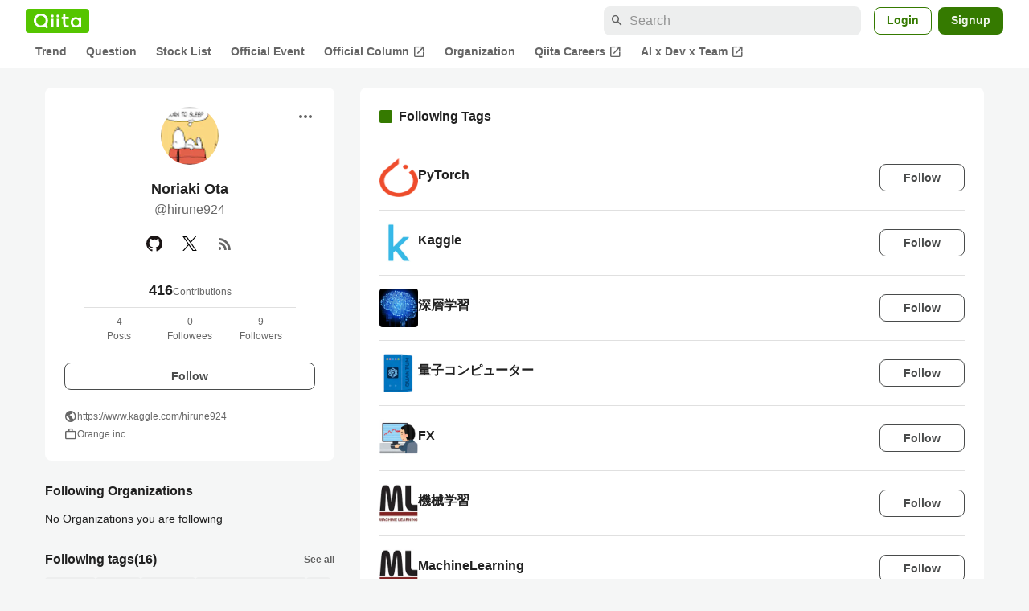

--- FILE ---
content_type: text/html; charset=utf-8
request_url: https://qiita.com/hirune924/following_tags
body_size: 16740
content:
<!DOCTYPE html><html lang="ja"><head><meta charset="utf-8" /><title>Tags hirune924 is following - Qiita</title><meta content="Tags hirune924 is following" name="description" /><meta content="width=device-width,initial-scale=1,shrink-to-fit=no,viewport-fit=cover" name="viewport" /><meta content="#ffffff" name="theme-color" /><meta content="XWpkTG32-_C4joZoJ_UsmDUi-zaH-hcrjF6ZC_FoFbk" name="google-site-verification" /><meta content="telephone=no" name="format-detection" /><link rel="canonical" href="https://qiita.com/hirune924" /><meta content="noindex, nofollow" name="robots" /><link href="/manifest.json" rel="manifest" /><link href="/opensearch.xml" rel="search" title="Qiita" type="application/opensearchdescription+xml" /><link as="script" href="https://www.googletagservices.com/tag/js/gpt.js" rel="preload" /><link href="https://securepubads.g.doubleclick.net" rel="preconnect" /><script async="" src="https://www.googletagservices.com/tag/js/gpt.js"></script><link as="script" href="https://fam.adingo.jp/bid-strap/qiita/pb.js" rel="preload" /><script async="" src="https://fam.adingo.jp/bid-strap/qiita/pb.js"></script><script>var bsttag = window.bsttag || {cmd: []};
bsttag.failSafeTimeout = 3000;
bsttag.launchAuction = function (slots) {
  var hbm = {};
  bsttag.cmd.push(function(cmd) {
    hbm = cmd.requestBids({adUnits: slots});
  });

  setTimeout(function () {
    if (hbm.isRequestSent) {
      return;
    }
    hbm.isRequestSent = true;
    googletag.cmd.push(function() {
      googletag.pubads().refresh(slots);
    });
  }, bsttag.failSafeTimeout);
};</script><meta name="csrf-param" content="authenticity_token" />
<meta name="csrf-token" content="yQvI4DgYODntgkomii8vF7vFhFYrb97zamzxLPNA84SBYRtVgrX4Hlgnogc9eZWVYAvg1odM0UYCsGxk78dsKA" /><link rel="icon" type="image/x-icon" href="https://cdn.qiita.com/assets/favicons/public/production-c620d3e403342b1022967ba5e3db1aaa.ico" /><link rel="apple-touch-icon" type="image/png" href="https://cdn.qiita.com/assets/favicons/public/apple-touch-icon-ec5ba42a24ae923f16825592efdc356f.png" /><link rel="stylesheet" href="https://cdn.qiita.com/assets/public/style-ff0dfefac6a8c405e55bfe3f37862d3a.min.css" media="all" /><link rel="stylesheet" href="https://fonts.googleapis.com/css2?family=Material+Symbols+Outlined:opsz,wght,FILL,GRAD@24,500,0..1,-25..0" media="all" /><script src="https://cdn.qiita.com/assets/public/v3-bundle-380b2e4134645a76.min.js" defer="defer"></script><style data-emotion="style-global m7rwj7">.style-m7rwj7{-webkit-align-items:start;-webkit-box-align:start;-ms-flex-align:start;align-items:start;display:grid;gap:32px;grid-template-columns:minmax(250px, 360px) minmax(450px, 1fr);margin:24px auto 0;max-width:1200px;padding:0 16px;width:100%;word-break:break-all;}@media (max-width: 769px){.style-m7rwj7{gap:24px;grid-template-columns:1fr;margin:16px auto 0;}}</style><style data-emotion="style-global x9e6ck">.style-x9e6ck{width:100%;display:grid;gap:24px;}@media (max-width: 769px){.style-x9e6ck{width:100%;max-width:100%;margin:0;padding:0;}}</style><style data-emotion="style-global y3rr1o">.style-y3rr1o{background:var(--color-surface);border-radius:8px;padding:24px;position:relative;width:100%;word-break:break-all;}</style><style data-emotion="style-global v2p563">.style-v2p563{display:inline-block;-webkit-flex-shrink:0;-ms-flex-negative:0;flex-shrink:0;font-size:24px;height:24px;overflow:hidden;width:24px;}</style><style data-emotion="style-global 1m5be6d">.style-1m5be6d{-webkit-align-items:center;-webkit-box-align:center;-ms-flex-align:center;align-items:center;display:-webkit-box;display:-webkit-flex;display:-ms-flexbox;display:flex;-webkit-flex-direction:column;-ms-flex-direction:column;flex-direction:column;-webkit-box-pack:center;-ms-flex-pack:center;-webkit-justify-content:center;justify-content:center;}</style><style data-emotion="style-global 1jy4oqq">.style-1jy4oqq{border-radius:50%;-webkit-flex-shrink:0;-ms-flex-negative:0;flex-shrink:0;overflow:hidden;position:relative;width:72px;height:72px;}.style-1jy4oqq::before{background-color:var(--color-gray0);border-radius:50%;content:"";height:71px;left:50%;position:absolute;top:50%;-webkit-transform:translate(-50%, -50%);-moz-transform:translate(-50%, -50%);-ms-transform:translate(-50%, -50%);transform:translate(-50%, -50%);width:71px;}</style><style data-emotion="style-global nr0z5m">.style-nr0z5m{display:block;height:72px;object-fit:contain;position:relative;width:72px;}</style><style data-emotion="style-global s8ei2s">.style-s8ei2s{color:var(--color-highEmphasis);font-size:var(--font-size-subhead-2);font-weight:600;line-height:1.6;margin-top:16px;}</style><style data-emotion="style-global nhj0do">.style-nhj0do{color:var(--color-mediumEmphasis);line-height:1.5;}</style><style data-emotion="style-global nqy5i5">.style-nqy5i5{-webkit-align-items:center;-webkit-box-align:center;-ms-flex-align:center;align-items:center;display:-webkit-box;display:-webkit-flex;display:-ms-flexbox;display:flex;-webkit-box-pack:center;-ms-flex-pack:center;-webkit-justify-content:center;justify-content:center;margin-top:8px;}</style><style data-emotion="style-global tecdps">.style-tecdps{border-radius:50%;display:-webkit-box;display:-webkit-flex;display:-ms-flexbox;display:flex;padding:12px;}.style-tecdps:active{background-color:var(--color-surfaceVariant);}@media (hover: hover) and (pointer: fine){.style-tecdps:hover{background-color:var(--color-surfaceVariant);}}</style><style data-emotion="style-global bgepov">.style-bgepov{height:20px;fill:var(--color-github);width:20px;}</style><style data-emotion="style-global 1b1cd5z">.style-1b1cd5z{height:20px;fill:var(--color-twitter);width:20px;}</style><style data-emotion="style-global 16qftz4">.style-16qftz4{display:inline-block;-webkit-flex-shrink:0;-ms-flex-negative:0;flex-shrink:0;font-size:20px;height:20px;overflow:hidden;width:20px;color:var(--color-mediumEmphasis);}</style><style data-emotion="style-global oxylxi">.style-oxylxi{-webkit-align-items:center;-webkit-box-align:center;-ms-flex-align:center;align-items:center;display:-webkit-box;display:-webkit-flex;display:-ms-flexbox;display:flex;-webkit-flex-direction:column;-ms-flex-direction:column;flex-direction:column;margin-top:24px;padding:0 24px;width:100%;}</style><style data-emotion="style-global whort5">.style-whort5{-webkit-align-items:baseline;-webkit-box-align:baseline;-ms-flex-align:baseline;align-items:baseline;color:var(--color-highEmphasis);display:-webkit-box;display:-webkit-flex;display:-ms-flexbox;display:flex;gap:4px;}.style-whort5:active{-webkit-text-decoration:underline;text-decoration:underline;}@media (hover: hover) and (pointer: fine){.style-whort5:hover{-webkit-text-decoration:underline;text-decoration:underline;}}</style><style data-emotion="style-global 1snuvpu">.style-1snuvpu{font-size:var(--font-size-subhead-2);font-weight:600;line-height:1.4;}</style><style data-emotion="style-global 1hpkjug">.style-1hpkjug{color:var(--color-mediumEmphasis);font-size:var(--font-size-body-3);line-height:1.5;}</style><style data-emotion="style-global 80q3hi">.style-80q3hi{-webkit-align-items:center;-webkit-box-align:center;-ms-flex-align:center;align-items:center;border-top:1px solid var(--color-divider);display:-webkit-box;display:-webkit-flex;display:-ms-flexbox;display:flex;margin-top:8px;padding-top:8px;width:100%;}</style><style data-emotion="style-global 1ljjbul">.style-1ljjbul{color:var(--color-mediumEmphasis);font-size:var(--font-size-body-3);line-height:1.5;text-align:center;width:calc(100% / 3);}</style><style data-emotion="style-global 3rmoy5">.style-3rmoy5{border-radius:8px;cursor:pointer;display:inline-block;-webkit-flex-shrink:0;-ms-flex-negative:0;flex-shrink:0;font-size:var(--font-size-body-2);font-weight:600;line-height:var(--line-height-body);min-height:34px;min-width:106px;text-align:center;-webkit-transition:.1s ease-out;transition:.1s ease-out;transition-property:background-color,border-color;-webkit-user-select:none;-moz-user-select:none;-ms-user-select:none;user-select:none;vertical-align:middle;white-space:nowrap;background-color:var(--color-surface);border:1px solid var(--color-grayBorder);color:var(--color-grayText);padding:3px 15px;margin-top:24px;width:100%;}</style><style data-emotion="style-global 178yklu">.style-178yklu{margin-top:24px;}</style><style data-emotion="style-global 18ykp90">.style-18ykp90{-webkit-align-items:center;-webkit-box-align:center;-ms-flex-align:center;align-items:center;display:-webkit-box;display:-webkit-flex;display:-ms-flexbox;display:flex;gap:4px;}.style-18ykp90+.style-18ykp90{margin-top:4px;}</style><style data-emotion="style-global n5k90r">.style-n5k90r{display:inline-block;-webkit-flex-shrink:0;-ms-flex-negative:0;flex-shrink:0;font-size:16px;height:16px;overflow:hidden;width:16px;color:var(--color-mediumEmphasis);}</style><style data-emotion="style-global 1afofdy">.style-1afofdy{-webkit-transform:scale(0,0);-moz-transform:scale(0,0);-ms-transform:scale(0,0);transform:scale(0,0);position:absolute;}</style><style data-emotion="style-global 3vn0os">.style-3vn0os{color:var(--color-mediumEmphasis);font-size:12px;line-height:1.5;}</style><style data-emotion="style-global 1u0hf0k">.style-1u0hf0k{-webkit-align-items:center;-webkit-box-align:center;-ms-flex-align:center;align-items:center;display:-webkit-box;display:-webkit-flex;display:-ms-flexbox;display:flex;gap:8px;-webkit-box-pack:justify;-webkit-justify-content:space-between;justify-content:space-between;}</style><style data-emotion="style-global vbtr99">.style-vbtr99{color:var(--color-highEmphasis);font-size:var(--font-size-body-1);font-weight:600;}</style><style data-emotion="style-global 12rvrc0">.style-12rvrc0{color:var(--color-highEmphasis);font-size:var(--font-size-body-2);margin-top:8px;}</style><style data-emotion="style-global 1qmgvb5">.style-1qmgvb5{color:var(--color-mediumEmphasis);font-size:var(--font-size-body-3);font-weight:600;}</style><style data-emotion="style-global o3sgs5">.style-o3sgs5{display:-webkit-box;display:-webkit-flex;display:-ms-flexbox;display:flex;-webkit-box-flex-wrap:wrap;-webkit-flex-wrap:wrap;-ms-flex-wrap:wrap;flex-wrap:wrap;gap:4px;margin-top:8px;}.style-o3sgs5::after{content:"";line-height:var(--line-height-body-dense);}</style><style data-emotion="style-global 1ieqix9">.style-1ieqix9{background-color:var(--color-surfaceVariant);border-radius:4px;color:var(--color-mediumEmphasis);font-size:var(--font-size-body-2);line-height:var(--line-height-body-dense);padding:0 6px;}.style-1ieqix9:active{background-color:var(--color-gray30);-webkit-text-decoration:none;text-decoration:none;}@media (hover: hover) and (pointer: fine){.style-1ieqix9:hover{background-color:var(--color-gray30);-webkit-text-decoration:none;text-decoration:none;}}</style><style data-emotion="style-global dg7tb9">.style-dg7tb9{background-color:var(--color-surface);border-radius:8px;padding:24px 0;}</style><style data-emotion="style-global vdwido">.style-vdwido{-webkit-align-items:center;-webkit-box-align:center;-ms-flex-align:center;align-items:center;display:-webkit-box;display:-webkit-flex;display:-ms-flexbox;display:flex;padding:0 24px;}@media (max-width: 769px){.style-vdwido{padding:0 16px;}}</style><style data-emotion="style-global 1wdr83q">.style-1wdr83q{background-color:var(--color-greenContainer);border-radius:2px;content:"";height:16px;margin-right:8px;width:16px;}</style><style data-emotion="style-global 1wx2rsy">.style-1wx2rsy{font-size:var(--font-size-body-1);font-weight:600;line-height:1.5;}</style><style data-emotion="style-global 1niu0mk">.style-1niu0mk{margin-top:24px;padding:0 24px;}@media (max-width: 769px){.style-1niu0mk{padding:0;}}</style><style data-emotion="style-global 128rddl">.style-128rddl{-webkit-align-items:center;-webkit-box-align:center;-ms-flex-align:center;align-items:center;display:-webkit-box;display:-webkit-flex;display:-ms-flexbox;display:flex;gap:16px;padding:16px 0;}.style-128rddl+.style-128rddl{border-top:1px solid var(--color-divider);}@media (max-width: 769px){.style-128rddl{-webkit-align-items:flex-start;-webkit-box-align:flex-start;-ms-flex-align:flex-start;align-items:flex-start;padding:16px;}}</style><style data-emotion="style-global 6su6fj">.style-6su6fj{-webkit-flex-shrink:0;-ms-flex-negative:0;flex-shrink:0;}</style><style data-emotion="style-global 18vylm8">.style-18vylm8{border-radius:4px;display:block;height:48px;width:48px;}</style><style data-emotion="style-global pr17gr">.style-pr17gr{-webkit-align-items:flex-start;-webkit-box-align:flex-start;-ms-flex-align:flex-start;align-items:flex-start;display:-webkit-box;display:-webkit-flex;display:-ms-flexbox;display:flex;-webkit-box-flex:1;-webkit-flex-grow:1;-ms-flex-positive:1;flex-grow:1;gap:8px;}@media (max-width: 769px){.style-pr17gr{-webkit-flex-direction:column;-ms-flex-direction:column;flex-direction:column;}}</style><style data-emotion="style-global i9gxme">.style-i9gxme{-webkit-box-flex:1;-webkit-flex-grow:1;-ms-flex-positive:1;flex-grow:1;}</style><style data-emotion="style-global 1p4w13n">.style-1p4w13n{color:var(--color-highEmphasis);font-size:var(--font-size-body-1);font-weight:600;line-height:1.5;}@media (hover: hover) and (pointer: fine){.style-1p4w13n:hover{color:currentColor;-webkit-text-decoration:underline;text-decoration:underline;}}</style><style data-emotion="style-global f9q92o">.style-f9q92o{border-radius:8px;cursor:pointer;display:inline-block;-webkit-flex-shrink:0;-ms-flex-negative:0;flex-shrink:0;font-size:var(--font-size-body-2);font-weight:600;line-height:var(--line-height-body);min-height:34px;min-width:106px;text-align:center;-webkit-transition:.1s ease-out;transition:.1s ease-out;transition-property:background-color,border-color;-webkit-user-select:none;-moz-user-select:none;-ms-user-select:none;user-select:none;vertical-align:middle;white-space:nowrap;background-color:var(--color-surface);border:1px solid var(--color-grayBorder);color:var(--color-grayText);padding:3px 15px;}@media (max-width: 769px){.style-f9q92o{width:100%;}}</style><style data-emotion="style-global 32j8vy">.style-32j8vy{margin-top:24px;margin-top:8px;}</style><style data-emotion="style-global 355sx9">.style-355sx9{display:-webkit-box;display:-webkit-flex;display:-ms-flexbox;display:flex;gap:8px;-webkit-box-pack:center;-ms-flex-pack:center;-webkit-justify-content:center;justify-content:center;}@media (max-width: 769px){.style-355sx9{display:none;}}</style><style data-emotion="style-global s3pf5w">.style-s3pf5w{display:-webkit-box;display:-webkit-flex;display:-ms-flexbox;display:flex;gap:4px;-webkit-box-pack:center;-ms-flex-pack:center;-webkit-justify-content:center;justify-content:center;}</style><style data-emotion="style-global przp63">.style-przp63{-webkit-align-items:center;-webkit-box-align:center;-ms-flex-align:center;align-items:center;background-color:var(--color-greenContainer);border:1px solid var(--color-greenBorder);border-radius:4px;color:var(--color-onContainerText);cursor:pointer;display:-webkit-box;display:-webkit-flex;display:-ms-flexbox;display:flex;-webkit-box-pack:center;-ms-flex-pack:center;-webkit-justify-content:center;justify-content:center;max-width:44px;padding:8px;min-width:32px;white-space:nowrap;}@media (hover: hover) and (pointer: fine){.style-przp63:hover{background-color:var(--color-greenContainer);}}</style><style data-emotion="style-global 1fawr7d">.style-1fawr7d{-webkit-align-items:center;-webkit-box-align:center;-ms-flex-align:center;align-items:center;background-color:var(--color-surface);border:1px solid var(--color-divider);border-radius:4px;color:var(--color-mediumEmphasis);cursor:pointer;display:-webkit-box;display:-webkit-flex;display:-ms-flexbox;display:flex;-webkit-box-pack:center;-ms-flex-pack:center;-webkit-justify-content:center;justify-content:center;max-width:44px;padding:8px;min-width:32px;white-space:nowrap;}@media (hover: hover) and (pointer: fine){.style-1fawr7d:hover{background-color:var(--color-surfaceVariant);}}</style><style data-emotion="style-global pejph1">.style-pejph1{-webkit-align-items:center;-webkit-box-align:center;-ms-flex-align:center;align-items:center;background-color:inherit;border-radius:4px;color:var(--color-mediumEmphasis);display:-webkit-box;display:-webkit-flex;display:-ms-flexbox;display:flex;padding:8px;-webkit-box-pack:center;-ms-flex-pack:center;-webkit-justify-content:center;justify-content:center;min-width:32px;}.style-pejph1:active{background-color:var(--color-surfaceVariant);}@media (hover: hover) and (pointer: fine){.style-pejph1:hover{background-color:var(--color-surfaceVariant);}}@media (max-width: 769px){.style-pejph1{border:1px solid var(--color-divider);border-radius:8px;min-height:44px;min-width:44px;padding:12px;}}</style><style data-emotion="style-global 1rs743i">.style-1rs743i{display:inline-block;-webkit-flex-shrink:0;-ms-flex-negative:0;flex-shrink:0;font-size:20px;height:20px;overflow:hidden;width:20px;}</style><style data-emotion="style-global vrtnsw">.style-vrtnsw{display:none;gap:12px;-webkit-box-pack:center;-ms-flex-pack:center;-webkit-justify-content:center;justify-content:center;}@media (max-width: 769px){.style-vrtnsw{display:-webkit-box;display:-webkit-flex;display:-ms-flexbox;display:flex;}}</style><style data-emotion="style-global axw7ok">.style-axw7ok{display:-webkit-box;display:-webkit-flex;display:-ms-flexbox;display:flex;-webkit-align-items:center;-webkit-box-align:center;-ms-flex-align:center;align-items:center;gap:8px;}</style><style data-emotion="style-global 1etssor">.style-1etssor{display:-webkit-box;display:-webkit-flex;display:-ms-flexbox;display:flex;-webkit-align-items:center;-webkit-box-align:center;-ms-flex-align:center;align-items:center;font-size:var(--font-size-body-2);}</style><style data-emotion="style-global wiyaj7">.style-wiyaj7{-webkit-align-items:center;-webkit-box-align:center;-ms-flex-align:center;align-items:center;background-color:var(--color-surface);border-radius:8px;display:-webkit-box;display:-webkit-flex;display:-ms-flexbox;display:flex;-webkit-flex-direction:column;-ms-flex-direction:column;flex-direction:column;font-size:var(--font-size-body-1);font-weight:600;-webkit-box-pack:center;-ms-flex-pack:center;-webkit-justify-content:center;justify-content:center;padding:24px;}@media (max-width: 769px){.style-wiyaj7{padding:16px;}}</style><style data-emotion="style-global 1tsesg8">.style-1tsesg8{display:inline-block;-webkit-flex-shrink:0;-ms-flex-negative:0;flex-shrink:0;font-size:32px;height:32px;overflow:hidden;width:32px;color:var(--color-greenText);}</style><style data-emotion="style-global usv53z">.style-usv53z{border-radius:8px;box-sizing:border-box;display:inline-block;-webkit-flex-shrink:0;-ms-flex-negative:0;flex-shrink:0;font-size:14px;font-weight:600;line-height:1.8;min-height:34px;min-width:64px;opacity:1;pointer-events:auto;text-align:center;-webkit-user-select:none;-moz-user-select:none;-ms-user-select:none;user-select:none;vertical-align:middle;white-space:nowrap;-webkit-transition:.1s ease-out;transition:.1s ease-out;transition-property:background-color,border-color;background-color:var(--color-greenContainer);color:var(--color-onContainerText);padding:4px 16px;margin-top:16px;}.style-usv53z:hover{-webkit-text-decoration:none;text-decoration:none;}.style-usv53z:active{background-color:var(--color-greenContainerDim);}@media (hover: hover) and (pointer: fine){.style-usv53z:hover{background-color:var(--color-greenContainerDim);}}</style><style data-emotion="style jbbmo6 bm9z7z">.style-jbbmo6{position:absolute;top:16px;right:16px;}.style-bm9z7z{background:transparent;color:var(--color-mediumEmphasis);padding:8px;display:grid;place-items:center;}.style-bm9z7z:hover{color:var(--color-highEmphasis);}</style><style data-emotion="style-global 1736035">.style-1736035{display:-webkit-box;display:-webkit-flex;display:-ms-flexbox;display:flex;font-size:var(--font-size-body-2);font-weight:600;list-style:none;max-width:1656px;overflow-x:auto;padding:0 32px;width:100%;scrollbar-width:thin;scrollbar-color:var(--scrollbar-color-scrollbarThumb) transparent;}.style-1736035::-webkit-scrollbar{height:8px;}.style-1736035::-webkit-scrollbar-track{background:transparent;}.style-1736035::-webkit-scrollbar-thumb{background:var(--scrollbar-color-scrollbarThumb);border-radius:4px;}@media (max-width: 769px){.style-1736035{padding:0 16px;}}</style><style data-emotion="style-global 1cnt4b8">.style-1cnt4b8{background-color:var(--color-surface);}</style><style data-emotion="style-global ymuwam">.style-ymuwam{-webkit-align-items:center;-webkit-box-align:center;-ms-flex-align:center;align-items:center;display:-webkit-box;display:-webkit-flex;display:-ms-flexbox;display:flex;-webkit-box-pack:justify;-webkit-justify-content:space-between;justify-content:space-between;margin:auto;max-width:1656px;padding:8px 32px 0;width:100%;}@media (max-width: 769px){.style-ymuwam{padding:8px 16px 0;}}</style><style data-emotion="style-global fv3lde">.style-fv3lde{-webkit-align-items:center;-webkit-box-align:center;-ms-flex-align:center;align-items:center;display:-webkit-box;display:-webkit-flex;display:-ms-flexbox;display:flex;}</style><style data-emotion="style-global 1etvg7j">.style-1etvg7j{background-color:var(--color-qiitaGreen);display:-webkit-box;display:-webkit-flex;display:-ms-flexbox;display:flex;padding:6px 10px;border-radius:4px;}.style-1etvg7j >svg{fill:var(--color-gray0);height:18px;}</style><style data-emotion="style-global 68a7fl">.style-68a7fl{margin-right:12px;position:relative;width:320px;}@media (max-width: 991px){.style-68a7fl{display:none;}}</style><style data-emotion="style-global 18lpml7">.style-18lpml7{display:inline-block;-webkit-flex-shrink:0;-ms-flex-negative:0;flex-shrink:0;font-size:16px;height:16px;overflow:hidden;width:16px;color:var(--color-mediumEmphasis);left:8px;position:absolute;top:50%;-webkit-transform:translateY(-50%);-moz-transform:translateY(-50%);-ms-transform:translateY(-50%);transform:translateY(-50%);}</style><style data-emotion="style-global 1gmi769">.style-1gmi769{background-color:var(--color-surfaceVariant);border:none;border-radius:8px;color:var(--color-highEmphasis);font-size:var(--font-size-body-1);line-height:var(--line-height-body);padding:4px 8px 4px 32px;width:100%;}.style-1gmi769::-webkit-input-placeholder{color:var(--color-disabled);}.style-1gmi769::-moz-placeholder{color:var(--color-disabled);}.style-1gmi769:-ms-input-placeholder{color:var(--color-disabled);}.style-1gmi769::placeholder{color:var(--color-disabled);}.style-1gmi769::-webkit-search-cancel-button{-webkit-appearance:none;}</style><style data-emotion="style-global 17ja8a3">.style-17ja8a3{display:none;}@media (max-width: 991px){.style-17ja8a3{-webkit-align-items:center;-webkit-box-align:center;-ms-flex-align:center;align-items:center;background-color:inherit;color:var(--color-mediumEmphasis);display:-webkit-box;display:-webkit-flex;display:-ms-flexbox;display:flex;font-size:var(--font-size-body-1);-webkit-box-pack:center;-ms-flex-pack:center;-webkit-justify-content:center;justify-content:center;padding:10px;}}.style-17ja8a3:active{color:var(--color-highEmphasis);}@media (hover: hover) and (pointer: fine){.style-17ja8a3:hover{color:var(--color-highEmphasis);}}</style><style data-emotion="style-global v2p563">.style-v2p563{display:inline-block;-webkit-flex-shrink:0;-ms-flex-negative:0;flex-shrink:0;font-size:24px;height:24px;overflow:hidden;width:24px;}</style><style data-emotion="style-global 1afofdy">.style-1afofdy{-webkit-transform:scale(0,0);-moz-transform:scale(0,0);-ms-transform:scale(0,0);transform:scale(0,0);position:absolute;}</style><style data-emotion="style-global 1sn73cs">.style-1sn73cs{border-radius:8px;box-sizing:border-box;display:inline-block;-webkit-flex-shrink:0;-ms-flex-negative:0;flex-shrink:0;font-size:14px;font-weight:600;line-height:1.8;min-height:34px;min-width:64px;opacity:1;pointer-events:auto;text-align:center;-webkit-user-select:none;-moz-user-select:none;-ms-user-select:none;user-select:none;vertical-align:middle;white-space:nowrap;-webkit-transition:.1s ease-out;transition:.1s ease-out;transition-property:background-color,border-color;background-color:var(--color-surface);border:1px solid var(--color-greenBorder);color:var(--color-greenText);padding:3px 15px;margin-left:4px;}.style-1sn73cs:hover{-webkit-text-decoration:none;text-decoration:none;}.style-1sn73cs:active{background-color:var(--color-background);}@media (hover: hover) and (pointer: fine){.style-1sn73cs:hover{background-color:var(--color-background);}}</style><style data-emotion="style-global 1r635es">.style-1r635es{border-radius:8px;box-sizing:border-box;display:inline-block;-webkit-flex-shrink:0;-ms-flex-negative:0;flex-shrink:0;font-size:14px;font-weight:600;line-height:1.8;min-height:34px;min-width:64px;opacity:1;pointer-events:auto;text-align:center;-webkit-user-select:none;-moz-user-select:none;-ms-user-select:none;user-select:none;vertical-align:middle;white-space:nowrap;-webkit-transition:.1s ease-out;transition:.1s ease-out;transition-property:background-color,border-color;background-color:var(--color-greenContainer);color:var(--color-onContainerText);padding:4px 16px;margin-left:8px;}.style-1r635es:hover{-webkit-text-decoration:none;text-decoration:none;}.style-1r635es:active{background-color:var(--color-greenContainerDim);}@media (hover: hover) and (pointer: fine){.style-1r635es:hover{background-color:var(--color-greenContainerDim);}}</style><style data-emotion="style-global o5vjsc">.style-o5vjsc{display:none;margin:8px auto 0;width:calc(100vw - 32px);position:relative;}</style><style data-emotion="style-global 1l4w6pd">.style-1l4w6pd{display:-webkit-box;display:-webkit-flex;display:-ms-flexbox;display:flex;-webkit-box-pack:center;-ms-flex-pack:center;-webkit-justify-content:center;justify-content:center;}</style><style data-emotion="style-global yqetlk">.style-yqetlk{-webkit-align-items:center;-webkit-box-align:center;-ms-flex-align:center;align-items:center;color:var(--color-mediumEmphasis);display:-webkit-box;display:-webkit-flex;display:-ms-flexbox;display:flex;gap:2px;position:relative;white-space:nowrap;padding:4px 12px;margin:4px 0;}.style-yqetlk:hover{background-color:var(--color-surfaceVariant);border-radius:4px;color:var(--color-highEmphasis);-webkit-text-decoration:none;text-decoration:none;}</style><style data-emotion="style-global 1o3zxqp">.style-1o3zxqp{display:inline-block;-webkit-flex-shrink:0;-ms-flex-negative:0;flex-shrink:0;font-size:16px;height:16px;overflow:hidden;width:16px;margin-left:4px;}</style><style data-emotion="style "></style><style data-emotion="style "></style><style data-emotion="style-global 1geho0x">.style-1geho0x{color:var(--color-gray0);background-color:var(--color-gray90);display:grid;grid-template-columns:minmax(0, 1592px);-webkit-box-pack:center;-ms-flex-pack:center;-webkit-justify-content:center;justify-content:center;margin-top:64px;padding:48px 32px;width:100%;}@media (max-width: 991px){.style-1geho0x{padding-inline:16px;}}</style><style data-emotion="style-global 1vesoht">.style-1vesoht{display:-webkit-box;display:-webkit-flex;display:-ms-flexbox;display:flex;-webkit-box-pack:justify;-webkit-justify-content:space-between;justify-content:space-between;}@media (max-width: 1199px){.style-1vesoht{-webkit-flex-direction:column;-ms-flex-direction:column;flex-direction:column;}}</style><style data-emotion="style-global 1xygyrj">.style-1xygyrj{display:-webkit-box;display:-webkit-flex;display:-ms-flexbox;display:flex;-webkit-flex-direction:column;-ms-flex-direction:column;flex-direction:column;-webkit-flex-shrink:0;-ms-flex-negative:0;flex-shrink:0;-webkit-box-pack:justify;-webkit-justify-content:space-between;justify-content:space-between;margin-right:48px;}</style><style data-emotion="style-global j7qwjs">.style-j7qwjs{display:-webkit-box;display:-webkit-flex;display:-ms-flexbox;display:flex;-webkit-flex-direction:column;-ms-flex-direction:column;flex-direction:column;}</style><style data-emotion="style-global 1g0k1wk">.style-1g0k1wk{fill:var(--color-gray0);}</style><style data-emotion="style-global 754ift">.style-754ift{font-size:var(--font-size-body-2);margin-top:16px;}</style><style data-emotion="style-global 120vwzo">.style-120vwzo{font-size:var(--font-size-body-3);}@media (max-width: 1199px){.style-120vwzo{margin-top:24px;}}</style><style data-emotion="style-global 15fzge">.style-15fzge{margin-left:4px;}</style><style data-emotion="style-global 16bbk6m">.style-16bbk6m{display:-webkit-box;display:-webkit-flex;display:-ms-flexbox;display:flex;-webkit-box-flex-wrap:wrap;-webkit-flex-wrap:wrap;-ms-flex-wrap:wrap;flex-wrap:wrap;gap:48px;}@media (max-width: 1199px){.style-16bbk6m{gap:32px;margin-top:48px;}}@media (max-width: 769px){.style-16bbk6m{gap:24px;}}@media (max-width: 479px){.style-16bbk6m{-webkit-box-pack:justify;-webkit-justify-content:space-between;justify-content:space-between;}}</style><style data-emotion="style-global u4ybgy">.style-u4ybgy{width:160px;}</style><style data-emotion="style-global 35ezg3">.style-35ezg3{font-weight:600;}</style><style data-emotion="style-global 1fhgjcy">.style-1fhgjcy{margin-top:4px;}</style><style data-emotion="style-global ah54os">.style-ah54os{-webkit-align-items:center;-webkit-box-align:center;-ms-flex-align:center;align-items:center;color:var(--color-gray0);display:-webkit-box;display:-webkit-flex;display:-ms-flexbox;display:flex;font-size:var(--font-size-body-2);padding-top:4px;padding-bottom:4px;}</style><style data-emotion="style-global ox3ag9">.style-ox3ag9{height:14px;fill:currentColor;width:14px;}</style><style data-emotion="style "></style><link as="style" crossorigin="anonymous" href="https://cdnjs.cloudflare.com/ajax/libs/font-awesome/4.7.0/css/font-awesome.min.css" integrity="sha512-SfTiTlX6kk+qitfevl/7LibUOeJWlt9rbyDn92a1DqWOw9vWG2MFoays0sgObmWazO5BQPiFucnnEAjpAB+/Sw==" onload="this.onload=null;this.rel=&#39;stylesheet&#39;" referrerpolicy="no-referrer" rel="preload" /><noscript><link crossorigin="anonymous" href="https://cdnjs.cloudflare.com/ajax/libs/font-awesome/4.7.0/css/font-awesome.min.css" integrity="sha512-SfTiTlX6kk+qitfevl/7LibUOeJWlt9rbyDn92a1DqWOw9vWG2MFoays0sgObmWazO5BQPiFucnnEAjpAB+/Sw==" referrerpolicy="no-referrer" rel="stylesheet" /></noscript></head><body><div class="allWrapper"><div id="GlobalHeader-react-component-548239e2-6561-4c59-82f1-9ba35a6f995a"><div id="GlobalHeader" class="style-1cnt4b8"><header><div class="style-ymuwam"><div class="style-fv3lde"><a href="/" aria-label="Qiita" class="style-1etvg7j"><svg viewBox="0 0 426.57 130" aria-hidden="true"><circle cx="167.08" cy="21.4" r="12.28"></circle><path d="M250.81 29.66h23.48v18.9h-23.48z"></path><path d="M300.76 105.26a22.23 22.23 0 01-6.26-.86 12.68 12.68 0 01-5.17-3 14.41 14.41 0 01-3.56-5.76 28 28 0 01-1.3-9.22V48.56h29.61v-18.9h-29.52V3.29h-20.17v83.34q0 11.16 2.83 18.27a27.71 27.71 0 007.7 11.2 26.86 26.86 0 0011.43 5.62 47.56 47.56 0 0012.34 1.53h15.16v-18zM0 61.7a58.6 58.6 0 015-24.21A62.26 62.26 0 0118.73 17.9 63.72 63.72 0 0139 4.78 64.93 64.93 0 0164 0a65 65 0 0124.85 4.78 64.24 64.24 0 0120.38 13.12A62 62 0 01123 37.49a58.6 58.6 0 015 24.21 58.34 58.34 0 01-4 21.46 62.8 62.8 0 01-10.91 18.16l11.1 11.1a10.3 10.3 0 010 14.52 10.29 10.29 0 01-14.64 0l-12.22-12.41a65 65 0 01-15.78 6.65 66.32 66.32 0 01-17.55 2.3 64.63 64.63 0 01-45.23-18A62.82 62.82 0 015 85.81 58.3 58.3 0 010 61.7zm21.64.08a43.13 43.13 0 0012.42 30.63 42.23 42.23 0 0013.43 9.09A41.31 41.31 0 0064 104.8a42 42 0 0030-12.39 42.37 42.37 0 009-13.64 43.43 43.43 0 003.3-17 43.77 43.77 0 00-3.3-17A41.7 41.7 0 0080.55 22 41.78 41.78 0 0064 18.68 41.31 41.31 0 0047.49 22a42.37 42.37 0 00-13.43 9.08 43.37 43.37 0 00-12.42 30.7zM331.89 78a47.59 47.59 0 013.3-17.73 43.22 43.22 0 019.34-14.47A44.25 44.25 0 01359 36a47.82 47.82 0 0118.81-3.58 42.72 42.72 0 019.26 1 46.5 46.5 0 018.22 2.58 40 40 0 017 3.84 44.39 44.39 0 015.71 4.63l1.22-9.47h17.35v85.83h-17.35l-1.17-9.42a42.54 42.54 0 01-5.84 4.67 43.11 43.11 0 01-7 3.79 44.86 44.86 0 01-8.17 2.59 43 43 0 01-9.22 1A47.94 47.94 0 01359 119.9a43.3 43.3 0 01-14.47-9.71 44.17 44.17 0 01-9.34-14.47 47 47 0 01-3.3-17.72zm20.27-.08a29.16 29.16 0 002.17 11.34 27 27 0 005.92 8.88 26.69 26.69 0 008.76 5.76 29.19 29.19 0 0021.44 0 26.11 26.11 0 008.72-5.76 27.57 27.57 0 005.88-8.84 29 29 0 002.16-11.38 28.62 28.62 0 00-2.16-11.22 26.57 26.57 0 00-5.93-8.8 27.68 27.68 0 00-19.51-7.9 28.29 28.29 0 00-10.77 2.05 26.19 26.19 0 00-8.71 5.75 27.08 27.08 0 00-5.84 8.8 28.94 28.94 0 00-2.13 11.31zm-194.97-30.5h19.78v73.54h-19.78zm49.25 0h19.78v73.54h-19.78z"></path><circle cx="216.33" cy="21.4" r="12.28"></circle></svg></a></div><div class="style-fv3lde"><form action="/search" method="get" role="search" aria-label="Search" class="style-68a7fl"><span class="material-symbols-outlined style-18lpml7" aria-hidden="true">search</span><input type="search" autoComplete="off" placeholder="Search" name="q" required="" class="style-1gmi769" value=""/></form><button class="style-17ja8a3"><span class="material-symbols-outlined style-v2p563" aria-hidden="true">search</span><span class="style-1afofdy">Search</span></button><a href="/login?callback_action=login_or_signup&amp;redirect_to=%2Fhirune924%2Ffollowing_tags&amp;realm=qiita" rel="nofollow" class="style-1sn73cs">Login</a><a href="/signup?callback_action=login_or_signup&amp;redirect_to=%2Fhirune924%2Ffollowing_tags&amp;realm=qiita" rel="nofollow" class="style-1r635es">Signup</a></div></div><form action="/search" method="get" role="search" aria-label="Search" class="style-o5vjsc"><span class="material-symbols-outlined style-18lpml7" aria-hidden="true">search</span><input type="text" autoComplete="off" placeholder="Search" name="q" required="" class="style-1gmi769" value=""/></form></header><nav aria-label="Global" class="style-1l4w6pd"><ol class="style-1736035"><li><a href="/" class="style-yqetlk">Trend</a></li><li><a href="/question-feed" class="style-yqetlk">Question</a></li><li><a href="/stock-feed" class="style-yqetlk">Stock List</a></li><li><a href="/official-events" class="style-yqetlk">Official Event</a></li><li><a href="/official-columns" target="_blank" class="style-yqetlk">Official Column<span class="material-symbols-outlined style-1o3zxqp" aria-hidden="true">open_in_new</span></a></li><li><a href="/organizations" class="style-yqetlk">Organization</a></li><li><a href="https://careers.qiita.com" target="_blank" class="style-yqetlk">Qiita Careers<span class="material-symbols-outlined style-1o3zxqp" aria-hidden="true">open_in_new</span></a></li><li><a href="/official-campaigns/ai-dev-team" target="_blank" class="style-yqetlk">AI x Dev x Team<span class="material-symbols-outlined style-1o3zxqp" aria-hidden="true">open_in_new</span></a></li></ol></nav></div></div>
      <script type="application/json" class="js-react-on-rails-component" data-component-name="GlobalHeader" data-dom-id="GlobalHeader-react-component-548239e2-6561-4c59-82f1-9ba35a6f995a">{"isHideGlobalNavigation":false}</script>
      
<div id="AlertMessage-react-component-428dd4d2-b4a6-4a2f-89f5-c7df90cc92e6"></div>
      <script type="application/json" class="js-react-on-rails-component" data-component-name="AlertMessage" data-dom-id="AlertMessage-react-component-428dd4d2-b4a6-4a2f-89f5-c7df90cc92e6">{"isShowTfaDownloadAlert":null}</script>
      
<div class="mainWrapper"><script type="application/json" id="js-react-on-rails-context">{"railsEnv":"production","inMailer":false,"i18nLocale":"en","i18nDefaultLocale":"en","rorVersion":"13.4.0","rorPro":false,"href":"https://qiita.com/hirune924/following_tags","location":"/hirune924/following_tags","scheme":"https","host":"qiita.com","port":null,"pathname":"/hirune924/following_tags","search":null,"httpAcceptLanguage":null,"actionPath":"public/users#following_tags","settings":{"analyticsTrackingId":"G-KEVS5DBRVN","tagManagerId":"GTM-W9W5TX4","assetsMap":{},"csrfToken":"GcjZY9E2Ob_8JpbDcNuUbPMz2561Z74PUdqXcOYYqONRogrWa5v5mEmDfuLHjS7uKP2_HhlEsbo5Bgo4-p83Tw","locale":"en","pushOne":{"accessToken":"4bc4bb057a0601d388a7b9e499ca2307e9eb4fc172804e310c59e511d7cac356","dialogImageUrl":"//cdn.qiita.com/assets/public/push_notification/image-qiitan-572179a3bbde375850422ea48b2b6272.png"},"textlint":{"workerUrl":"//cdn.qiita.com/assets/public/textlint-worker-1c81fff50f9daa9b30a07646954d3cdc.min.js"},"datetimeParam":null},"additionalParams":{"query_parameters":{},"path_parameters":{"controller":"public/users","action":"following_tags","id":"hirune924"},"request_id":"818cb5b5-a028-4bfb-b5ce-b5a5111c2edb","user_id":null},"realms":[{"humanName":"Qiita","isCurrentRealm":true,"isQiita":true,"isQiitaTeam":false,"loggedInUser":null,"teamId":null,"url":"https://qiita.com/"}],"adventCalendar":{"currentMonth":1,"isAdventCalendarBeingHeld":false,"isCalendarCreatable":false,"isLatestHeldYear":true,"isOverallCalendarRegisteringPeriod":false,"isPreRegistering":false,"isRankingBeingHeld":false,"isSubscribable":false,"publicAccessDate":"2025-10-31T00:00:00+09:00","year":2025,"years":[2025,2024,2023,2022,2021,2020,2019,2018,2017,2016,2015,2014,2013,2012,2011]},"currentUser":null,"enabledFeatures":["YearlySummary2025","FindyTeamCampaignPage"],"isLoggedIn":false,"qiitaConference2025Autumn":{"isConference2025AutumnBeingHeld":false,"isConference2025AutumnPublished":true,"isConference2025AutumnOpened":true,"isConference2025AutumnClosed":true,"isConference2025AutumnRegistration":false,"isConference2025AutumnRegistrationClosed":true,"isConference2025AutumnPromotionBegin":true,"isConference2025AutumnBannerDefaultPeriod":false,"isConference2025AutumnBannerTomorrowPeriod":false,"isConference2025AutumnBannerTodayPeriod":false,"isConference2025AutumnBannerDay1EndPeriod":false,"isConference2025AutumnBannerDay2EndPeriod":false},"recaptchaSiteKey":"6LdDE6gpAAAAANCGOJu9_xiI5Z-txJxHCz8uBP8Y","errorIconPath":"//cdn.qiita.com/assets/icons/large/missing-profile-image-828ed5829a93fbb35746a6c0f7c8107e.png","serverSide":false}</script>
<div id="UserFollowingTagsPage-react-component-8ce9bdc1-20e1-445e-b384-83205bd47883"><div class="style-m7rwj7"><div class="style-x9e6ck"><div class="style-y3rr1o"><div class="style-jbbmo6"><button aria-haspopup="dialog" aria-expanded="false" aria-controls="DropdownMenu" aria-label="Open menu" class="style-bm9z7z" type="button"><span class="material-symbols-outlined style-v2p563" aria-hidden="true">more_horiz</span></button></div><div class="style-1m5be6d"><div class="style-1jy4oqq"><img alt="" height="72" loading="lazy" src="https://qiita-user-profile-images.imgix.net/https%3A%2F%2Fqiita-image-store.s3.ap-northeast-1.amazonaws.com%2F0%2F225860%2Fprofile-images%2F1597918810?ixlib=rb-4.0.0&amp;auto=compress%2Cformat&amp;lossless=0&amp;w=128&amp;s=7c722ce0516b65c6c23f20210fb20e99" width="72" class="style-nr0z5m"/></div><h1 class="style-s8ei2s">Noriaki Ota</h1><p class="style-nhj0do">@hirune924</p><div class="style-nqy5i5"><a href="https://github.com/hirune924" target="_blank" rel="noopener" aria-label="GitHub" class="style-tecdps"><svg class="style-bgepov" height="20" viewBox="0 0 20 20" width="20" aria-hidden="true"><path d="m10 0c-5.51 0-9.97 4.46-9.97 9.97 0 4.41 2.86 8.14 6.82 9.46.5.09.68-.22.68-.48 0-.24 0-.86-.01-1.7-2.77.6-3.36-1.34-3.36-1.34-.45-1.15-1.11-1.46-1.11-1.46-.91-.62.07-.61.07-.61 1 .07 1.53 1.03 1.53 1.03.89 1.52 2.33 1.08 2.9.83.09-.64.35-1.08.63-1.33-2.21-.25-4.54-1.11-4.54-4.93 0-1.09.39-1.98 1.03-2.68-.1-.25-.44-1.27.1-2.64 0 0 .84-.27 2.74 1.02.8-.22 1.65-.33 2.5-.34.85 0 1.7.11 2.5.34 1.9-1.29 2.74-1.02 2.74-1.02.54 1.37.2 2.39.1 2.64.64.7 1.02 1.59 1.02 2.68 0 3.83-2.33 4.67-4.55 4.92.36.31.68.92.68 1.85 0 1.33-.01 2.41-.01 2.74 0 .27.18.58.69.48 3.96-1.32 6.81-5.06 6.81-9.46-.02-5.51-4.48-9.97-9.99-9.97z"></path></svg></a><a href="https://twitter.com/hirune924" target="_blank" rel="noopener" aria-label="X(Twitter)" class="style-tecdps"><svg class="style-1b1cd5z" viewBox="0 0 20 20" aria-hidden="true"><path d="m11.68 8.62 6.55-7.62h-1.55l-5.69 6.62-4.55-6.62h-5.25l6.88 10.01-6.88 7.99h1.55l6.01-6.99 4.8 6.99h5.24l-7.13-10.38zm-2.13 2.47-.7-1-5.54-7.92h2.39l4.47 6.4.7 1 5.82 8.32h-2.39l-4.75-6.79z"></path></svg></a><a href="/hirune924/feed" target="_blank" rel="noopener" aria-label="RSS" class="style-tecdps"><span class="material-symbols-outlined style-16qftz4" aria-hidden="true">rss_feed</span></a></div></div><div class="style-oxylxi"><a href="/hirune924/contributions" class="style-whort5"><span class="style-1snuvpu">416</span><span class="style-1hpkjug">Contributions</span></a><div class="style-80q3hi"><a href="/hirune924" class="style-1ljjbul">4<br/>Posts</a><a href="/hirune924/following_users" class="style-1ljjbul">0<br/>Followees</a><a href="/hirune924/followers" class="style-1ljjbul">9<br/>Followers</a></div></div><button class="style-3rmoy5">Follow</button><div class="style-178yklu"><div class="style-18ykp90"><span class="material-symbols-outlined style-n5k90r" aria-hidden="true">public</span><span class="style-1afofdy">Site/Blog</span><a href="https://www.kaggle.com/hirune924" target="_blank" rel="noopener noreferrer nofollow" class="style-3vn0os">https://www.kaggle.com/hirune924</a></div><div class="style-18ykp90"><span class="material-symbols-outlined style-n5k90r" aria-hidden="true">work</span><span class="style-1afofdy">Organization</span><p class="style-3vn0os">Orange inc.</p></div></div></div><div><h2 class="style-1u0hf0k"><span class="style-vbtr99">Following Organizations</span></h2><p class="style-12rvrc0">No Organizations you are following</p></div><div><h2 class="style-1u0hf0k"><span class="style-vbtr99">Following tags<!-- -->(16)</span><a href="/hirune924/following_tags" class="style-1qmgvb5">See all</a></h2><div class="style-o3sgs5"><a href="/tags/pytorch" class="style-1ieqix9">PyTorch</a><a href="/tags/kaggle" class="style-1ieqix9">Kaggle</a><a href="/tags/%e6%b7%b1%e5%b1%a4%e5%ad%a6%e7%bf%92" class="style-1ieqix9">深層学習</a><a href="/tags/%e9%87%8f%e5%ad%90%e3%82%b3%e3%83%b3%e3%83%94%e3%83%a5%e3%83%bc%e3%82%bf%e3%83%bc" class="style-1ieqix9">量子コンピューター</a><a href="/tags/fx" class="style-1ieqix9">FX</a><a href="/tags/%e6%a9%9f%e6%a2%b0%e5%ad%a6%e7%bf%92" class="style-1ieqix9">機械学習</a><a href="/tags/machinelearning" class="style-1ieqix9">MachineLearning</a><a href="/tags/deeplearning" class="style-1ieqix9">DeepLearning</a><a href="/tags/tensorflow" class="style-1ieqix9">TensorFlow</a><a href="/tags/javascript" class="style-1ieqix9">JavaScript</a><a href="/tags/html" class="style-1ieqix9">HTML</a><a href="/tags/android" class="style-1ieqix9">Android</a><a href="/tags/qiita" class="style-1ieqix9">Qiita</a><a href="/tags/cpp" class="style-1ieqix9">C++</a><a href="/tags/python" class="style-1ieqix9">Python</a><a href="/tags/ubuntu" class="style-1ieqix9">Ubuntu</a></div></div></div><div class="style-x9e6ck"><div class="style-dg7tb9"><div class="style-vdwido"><div class="style-1wdr83q"></div><h2 class="style-1wx2rsy">Following Tags</h2></div><ul class="style-1niu0mk"><li class="style-128rddl"><a href="/tags/pytorch" class="style-6su6fj"><img alt="" height="48" src="https://qiita-tag-images.imgix.net/https%3A%2F%2Fs3-ap-northeast-1.amazonaws.com%2Fqiita-tag-image%2F044c9f3a7a49d6d3db21d0cb6bb49547d2b2dfb1%2Foriginal.jpg%3F1734347487?ixlib=rb-4.0.0&amp;auto=compress%2Cformat&amp;lossless=0&amp;w=128&amp;h=128&amp;s=feeac0e7fcf66565c4b0c0459176cb18" width="48" class="style-18vylm8"/></a><div class="style-pr17gr"><div class="style-i9gxme"><a href="/tags/pytorch" class="style-1p4w13n">PyTorch</a></div><button class="style-f9q92o">Follow</button></div></li><li class="style-128rddl"><a href="/tags/kaggle" class="style-6su6fj"><img alt="" height="48" src="https://qiita-tag-images.imgix.net/https%3A%2F%2Fs3-ap-northeast-1.amazonaws.com%2Fqiita-tag-image%2F2c7918ab5f1ea5d2fceace070a6c0c23593022e7%2Foriginal.jpg%3F1505180100?ixlib=rb-4.0.0&amp;auto=compress%2Cformat&amp;lossless=0&amp;w=128&amp;h=128&amp;s=68abda85f059cde1b20324e0deb1a912" width="48" class="style-18vylm8"/></a><div class="style-pr17gr"><div class="style-i9gxme"><a href="/tags/kaggle" class="style-1p4w13n">Kaggle</a></div><button class="style-f9q92o">Follow</button></div></li><li class="style-128rddl"><a href="/tags/%e6%b7%b1%e5%b1%a4%e5%ad%a6%e7%bf%92" class="style-6su6fj"><img alt="" height="48" src="https://qiita-tag-images.imgix.net/https%3A%2F%2Fs3-ap-northeast-1.amazonaws.com%2Fqiita-tag-image%2F268291746f256aa461b1478239ae69973b6b9973%2Foriginal.jpg%3F1516454421?ixlib=rb-4.0.0&amp;auto=compress%2Cformat&amp;lossless=0&amp;w=128&amp;h=128&amp;s=42c9ada01d1b148754abafc64fa52642" width="48" class="style-18vylm8"/></a><div class="style-pr17gr"><div class="style-i9gxme"><a href="/tags/%e6%b7%b1%e5%b1%a4%e5%ad%a6%e7%bf%92" class="style-1p4w13n">深層学習</a></div><button class="style-f9q92o">Follow</button></div></li><li class="style-128rddl"><a href="/tags/%e9%87%8f%e5%ad%90%e3%82%b3%e3%83%b3%e3%83%94%e3%83%a5%e3%83%bc%e3%82%bf%e3%83%bc" class="style-6su6fj"><img alt="" height="48" src="https://qiita-tag-images.imgix.net/https%3A%2F%2Fs3-ap-northeast-1.amazonaws.com%2Fqiita-tag-image%2F4f68e1ef055e55a600073221202d05ec7729d2a2%2Foriginal.jpg%3F1547789886?ixlib=rb-4.0.0&amp;auto=compress%2Cformat&amp;lossless=0&amp;w=128&amp;h=128&amp;s=a5cdc2cbf649f101e11a8f08d85b419e" width="48" class="style-18vylm8"/></a><div class="style-pr17gr"><div class="style-i9gxme"><a href="/tags/%e9%87%8f%e5%ad%90%e3%82%b3%e3%83%b3%e3%83%94%e3%83%a5%e3%83%bc%e3%82%bf%e3%83%bc" class="style-1p4w13n">量子コンピューター</a></div><button class="style-f9q92o">Follow</button></div></li><li class="style-128rddl"><a href="/tags/fx" class="style-6su6fj"><img alt="" height="48" src="https://qiita-tag-images.imgix.net/https%3A%2F%2Fs3-ap-northeast-1.amazonaws.com%2Fqiita-tag-image%2F4dd9560a1aa9dd9524dc3607f8b72b57d0dce1c0%2Foriginal.jpg%3F1516474938?ixlib=rb-4.0.0&amp;auto=compress%2Cformat&amp;lossless=0&amp;w=128&amp;h=128&amp;s=fe2f904bb42fd6183afd881ecf73bcd9" width="48" class="style-18vylm8"/></a><div class="style-pr17gr"><div class="style-i9gxme"><a href="/tags/fx" class="style-1p4w13n">FX</a></div><button class="style-f9q92o">Follow</button></div></li><li class="style-128rddl"><a href="/tags/%e6%a9%9f%e6%a2%b0%e5%ad%a6%e7%bf%92" class="style-6su6fj"><img alt="" height="48" src="https://qiita-tag-images.imgix.net/https%3A%2F%2Fs3-ap-northeast-1.amazonaws.com%2Fqiita-tag-image%2F45b9ea0f80d2a06975142a168de1944007454031%2Foriginal.jpg%3F1394635775?ixlib=rb-4.0.0&amp;auto=compress%2Cformat&amp;lossless=0&amp;w=128&amp;h=128&amp;s=4564efd19e40334dcd13be813f3f09f8" width="48" class="style-18vylm8"/></a><div class="style-pr17gr"><div class="style-i9gxme"><a href="/tags/%e6%a9%9f%e6%a2%b0%e5%ad%a6%e7%bf%92" class="style-1p4w13n">機械学習</a></div><button class="style-f9q92o">Follow</button></div></li><li class="style-128rddl"><a href="/tags/machinelearning" class="style-6su6fj"><img alt="" height="48" src="https://qiita-tag-images.imgix.net/https%3A%2F%2Fs3-ap-northeast-1.amazonaws.com%2Fqiita-tag-image%2Fafafbe56a66371179802e0604385aa0057ad1429%2Foriginal.jpg%3F1395227038?ixlib=rb-4.0.0&amp;auto=compress%2Cformat&amp;lossless=0&amp;w=128&amp;h=128&amp;s=ee80da9b2e50ddbfc66e873fc353b9f7" width="48" class="style-18vylm8"/></a><div class="style-pr17gr"><div class="style-i9gxme"><a href="/tags/machinelearning" class="style-1p4w13n">MachineLearning</a></div><button class="style-f9q92o">Follow</button></div></li><li class="style-128rddl"><a href="/tags/deeplearning" class="style-6su6fj"><img alt="" height="48" src="https://qiita-tag-images.imgix.net/https%3A%2F%2Fs3-ap-northeast-1.amazonaws.com%2Fqiita-tag-image%2Fd858e42b5045b78d896682bfb409fbc2ebff74cc%2Foriginal.jpg%3F1559715994?ixlib=rb-4.0.0&amp;auto=compress%2Cformat&amp;lossless=0&amp;w=128&amp;h=128&amp;s=43dae7c4147b75c9bc812a1fbc38b56a" width="48" class="style-18vylm8"/></a><div class="style-pr17gr"><div class="style-i9gxme"><a href="/tags/deeplearning" class="style-1p4w13n">DeepLearning</a></div><button class="style-f9q92o">Follow</button></div></li><li class="style-128rddl"><a href="/tags/tensorflow" class="style-6su6fj"><img alt="" height="48" src="https://qiita-tag-images.imgix.net/https%3A%2F%2Fs3-ap-northeast-1.amazonaws.com%2Fqiita-tag-image%2F3c625f6bc4aca12cb11ced4f86ea37c7d910af17%2Foriginal.jpg%3F1513496044?ixlib=rb-4.0.0&amp;auto=compress%2Cformat&amp;lossless=0&amp;w=128&amp;h=128&amp;s=d882aa8caa5d8335cde40cc988263eab" width="48" class="style-18vylm8"/></a><div class="style-pr17gr"><div class="style-i9gxme"><a href="/tags/tensorflow" class="style-1p4w13n">TensorFlow</a></div><button class="style-f9q92o">Follow</button></div></li><li class="style-128rddl"><a href="/tags/javascript" class="style-6su6fj"><img alt="" height="48" src="https://qiita-tag-images.imgix.net/https%3A%2F%2Fs3-ap-northeast-1.amazonaws.com%2Fqiita-tag-image%2Fcc81c954c3da0afd6a9b1e05d95e0fb038440b4a%2Foriginal.jpg%3F1650353657?ixlib=rb-4.0.0&amp;auto=compress%2Cformat&amp;lossless=0&amp;w=128&amp;h=128&amp;s=f0e6a20c7f5c25da42a8cc56e8593b24" width="48" class="style-18vylm8"/></a><div class="style-pr17gr"><div class="style-i9gxme"><a href="/tags/javascript" class="style-1p4w13n">JavaScript</a></div><button class="style-f9q92o">Follow</button></div></li></ul><nav aria-label="Following tags pagination" class="style-32j8vy"><div class="style-355sx9"><div class="style-s3pf5w"><button aria-label="Page 1 current page" class="style-przp63">1</button><button aria-label="Page 2 " class="style-1fawr7d">2</button></div><button aria-label="Next page" class="style-pejph1"><span class="material-symbols-outlined style-1rs743i" aria-hidden="true">navigate_next</span></button></div><div class="style-vrtnsw"><div class="style-axw7ok"></div><div class="style-1etssor"><span aria-hidden="true">1<!-- --> / <!-- -->2</span><span class="style-1afofdy">Page 1 of 2</span></div><div class="style-axw7ok"><button aria-label="Next page" class="style-pejph1"><span class="material-symbols-outlined style-1rs743i" aria-hidden="true">navigate_next</span></button></div></div></nav></div><div class="style-wiyaj7"><span class="material-symbols-outlined style-1tsesg8" aria-hidden="true">search</span><p>Find Tags to follow</p><a href="/tags" class="style-usv53z">Search Tags</a></div></div></div></div>
      <script type="application/json" class="js-react-on-rails-component" data-component-name="UserFollowingTagsPage" data-dom-id="UserFollowingTagsPage-react-component-8ce9bdc1-20e1-445e-b384-83205bd47883">{"user":{"encryptedId":"BAhJIhBVc2VyLTIyNTg2MAY6BkVG--50176fd792dbbce1b5446326e4cb996fca1167153e21e219ce1df95907c6a99c","description":"","email":null,"facebookUrl":null,"followingOrganizationsCount":0,"followersCount":9,"githubLoginName":"hirune924","githubSponsorsUrl":null,"githubUrl":"https://github.com/hirune924","isBlockableByViewer":false,"isBlockedByViewer":false,"isBlockingViewer":false,"isFollowableByViewer":true,"isFollowedByViewer":false,"isFollowingViewer":false,"isMuteableByViewer":false,"isMutedByViewer":false,"isViewer":false,"linkedinUrl":null,"location":"","name":"Noriaki Ota","contribution":416,"organization":"Orange inc.","profileImageUrl":"https://qiita-user-profile-images.imgix.net/https%3A%2F%2Fqiita-image-store.s3.ap-northeast-1.amazonaws.com%2F0%2F225860%2Fprofile-images%2F1597918810?ixlib=rb-4.0.0\u0026auto=compress%2Cformat\u0026lossless=0\u0026w=128\u0026s=7c722ce0516b65c6c23f20210fb20e99","profileImageUrlW48":"https://qiita-user-profile-images.imgix.net/https%3A%2F%2Fqiita-image-store.s3.ap-northeast-1.amazonaws.com%2F0%2F225860%2Fprofile-images%2F1597918810?ixlib=rb-4.0.0\u0026auto=compress%2Cformat\u0026lossless=0\u0026w=48\u0026s=8febccac85e7db12eada0a0ab9d28758","profileImageUrlW75":"https://qiita-user-profile-images.imgix.net/https%3A%2F%2Fqiita-image-store.s3.ap-northeast-1.amazonaws.com%2F0%2F225860%2Fprofile-images%2F1597918810?ixlib=rb-4.0.0\u0026auto=compress%2Cformat\u0026lossless=0\u0026w=75\u0026s=6c0aed6bb6636247cf4231c5cd961048","twitterUrl":"https://twitter.com/hirune924","urlName":"hirune924","websiteUrl":"https://www.kaggle.com/hirune924","acquaintanceFollowers":{"edges":[]},"followees":{"totalCount":0},"followingOrganizations":{"items":[]},"followingTags":{"totalCount":16},"paginatedFollowingTags":{"items":[{"encryptedId":"BAhJIg9UYWctMTY1Nzg5BjoGRUY=--273f36f796aa9557fcafdb92bf54c1da7e0f1c01e4cb8d717e6f014174f12111","urlName":"pytorch","name":"PyTorch"},{"encryptedId":"BAhJIg5UYWctNjEwNDQGOgZFRg==--6a2191b6398f5d798b901c78f3967512b579ecbeafc56591fc3ed5a81f545b35","urlName":"kaggle","name":"Kaggle"},{"encryptedId":"BAhJIg5UYWctNzA0NjkGOgZFRg==--bb668c22b86807e1c6b4b6d74127f8c1b9bd118bea224d5b0ef4bf75f7341e03","urlName":"%e6%b7%b1%e5%b1%a4%e5%ad%a6%e7%bf%92","name":"深層学習"},{"encryptedId":"BAhJIg9UYWctMTc1MTcyBjoGRUY=--116f83442b1fe712d0a5e78fb27d8a8402e1c6d7a26be8d9aefd1db34bc62fa5","urlName":"%e9%87%8f%e5%ad%90%e3%82%b3%e3%83%b3%e3%83%94%e3%83%a5%e3%83%bc%e3%82%bf%e3%83%bc","name":"量子コンピューター"},{"encryptedId":"BAhJIg1UYWctNzM3OAY6BkVG--f32ae9161dc9f2da409c3a6d46b5c4c617fffcc67f56bfd201b8043bf1065bd0","urlName":"fx","name":"FX"},{"encryptedId":"BAhJIg1UYWctMTYzMQY6BkVG--6ccb2108b09803ba0093bd297c54192745bb536dae031643cce198cfbc17ff5d","urlName":"%e6%a9%9f%e6%a2%b0%e5%ad%a6%e7%bf%92","name":"機械学習"},{"encryptedId":"BAhJIg1UYWctMTY3NwY6BkVG--3e05c1bbf605fee03335784f9c624e46d4fa9253e71121618c8b91fbbe2a2681","urlName":"machinelearning","name":"MachineLearning"},{"encryptedId":"BAhJIg1UYWctMTcxNwY6BkVG--d6ad215985d08a813cf20160d2aa06ec6ab1538525f7f2a14f445d8c19fcc0c6","urlName":"deeplearning","name":"DeepLearning"},{"encryptedId":"BAhJIg5UYWctOTMzNTkGOgZFRg==--a8b9caae720fe516eedf6ffb4b5b9cf641787850e3d9a73877c188c8d2c90fd2","urlName":"tensorflow","name":"TensorFlow"},{"encryptedId":"BAhJIgtUYWctMTUGOgZFRg==--9eddd167770c681b00d3b6514b0e64bc49a6b06de2e25a7b3cde94a2033cd523","urlName":"javascript","name":"JavaScript"},{"encryptedId":"BAhJIgtUYWctMTMGOgZFRg==--e20c9dc1ea411cca6d00a4e1592a7ac0c615a401bf81f45099c28962963d71aa","urlName":"html","name":"HTML"},{"encryptedId":"BAhJIgtUYWctMjAGOgZFRg==--6a0b9caf4fba7b3d09952b853d5163d1f64cddaf291e790cd803a75853556348","urlName":"android","name":"Android"},{"encryptedId":"BAhJIgpUYWctMQY6BkVG--decef48b7c14e052fa6dc7064d636e1ca8f41b9a54de927207ff0fcb7ab7e5a9","urlName":"qiita","name":"Qiita"},{"encryptedId":"BAhJIgtUYWctMTEGOgZFRg==--9d94cff19b4b7aaf9da3838d109bb47404450baff7d48b27e16232053d467687","urlName":"cpp","name":"C++"},{"encryptedId":"BAhJIgpUYWctNAY6BkVG--30003a29d94372ffc912997eb700a732ab22524f5c69f5725a786d79317428b9","urlName":"python","name":"Python"},{"encryptedId":"BAhJIgxUYWctMTc3BjoGRUY=--1785ec151bb464ef5f56e1dc8ce838b600395259b50a71ae292f5a12ece34043","urlName":"ubuntu","name":"Ubuntu"}]},"articles":{"totalCount":4},"organizations":{"edges":[]},"postStatsData":[{"tag":{"name":"PyTorch"},"rate":1.0},{"tag":{"name":"機械学習"},"rate":0.75},{"tag":{"name":"DeepLearning"},"rate":0.75},{"tag":{"name":"Kaggle"},"rate":0.75},{"tag":{"name":"torchscript"},"rate":0.25}],"answerStatsData":[],"engineerFestaPostsCount":0,"engineerFestaPostedArticlesCount":0,"followingTagsData":{"items":[{"encryptedId":"BAhJIg9UYWctMTY1Nzg5BjoGRUY=--273f36f796aa9557fcafdb92bf54c1da7e0f1c01e4cb8d717e6f014174f12111","isFollowableByViewer":true,"isFollowedByViewer":false,"largeIconUrl":"https://qiita-tag-images.imgix.net/https%3A%2F%2Fs3-ap-northeast-1.amazonaws.com%2Fqiita-tag-image%2F044c9f3a7a49d6d3db21d0cb6bb49547d2b2dfb1%2Foriginal.jpg%3F1734347487?ixlib=rb-4.0.0\u0026auto=compress%2Cformat\u0026lossless=0\u0026w=128\u0026h=128\u0026s=feeac0e7fcf66565c4b0c0459176cb18","name":"PyTorch","urlName":"pytorch"},{"encryptedId":"BAhJIg5UYWctNjEwNDQGOgZFRg==--6a2191b6398f5d798b901c78f3967512b579ecbeafc56591fc3ed5a81f545b35","isFollowableByViewer":true,"isFollowedByViewer":false,"largeIconUrl":"https://qiita-tag-images.imgix.net/https%3A%2F%2Fs3-ap-northeast-1.amazonaws.com%2Fqiita-tag-image%2F2c7918ab5f1ea5d2fceace070a6c0c23593022e7%2Foriginal.jpg%3F1505180100?ixlib=rb-4.0.0\u0026auto=compress%2Cformat\u0026lossless=0\u0026w=128\u0026h=128\u0026s=68abda85f059cde1b20324e0deb1a912","name":"Kaggle","urlName":"kaggle"},{"encryptedId":"BAhJIg5UYWctNzA0NjkGOgZFRg==--bb668c22b86807e1c6b4b6d74127f8c1b9bd118bea224d5b0ef4bf75f7341e03","isFollowableByViewer":true,"isFollowedByViewer":false,"largeIconUrl":"https://qiita-tag-images.imgix.net/https%3A%2F%2Fs3-ap-northeast-1.amazonaws.com%2Fqiita-tag-image%2F268291746f256aa461b1478239ae69973b6b9973%2Foriginal.jpg%3F1516454421?ixlib=rb-4.0.0\u0026auto=compress%2Cformat\u0026lossless=0\u0026w=128\u0026h=128\u0026s=42c9ada01d1b148754abafc64fa52642","name":"深層学習","urlName":"%e6%b7%b1%e5%b1%a4%e5%ad%a6%e7%bf%92"},{"encryptedId":"BAhJIg9UYWctMTc1MTcyBjoGRUY=--116f83442b1fe712d0a5e78fb27d8a8402e1c6d7a26be8d9aefd1db34bc62fa5","isFollowableByViewer":true,"isFollowedByViewer":false,"largeIconUrl":"https://qiita-tag-images.imgix.net/https%3A%2F%2Fs3-ap-northeast-1.amazonaws.com%2Fqiita-tag-image%2F4f68e1ef055e55a600073221202d05ec7729d2a2%2Foriginal.jpg%3F1547789886?ixlib=rb-4.0.0\u0026auto=compress%2Cformat\u0026lossless=0\u0026w=128\u0026h=128\u0026s=a5cdc2cbf649f101e11a8f08d85b419e","name":"量子コンピューター","urlName":"%e9%87%8f%e5%ad%90%e3%82%b3%e3%83%b3%e3%83%94%e3%83%a5%e3%83%bc%e3%82%bf%e3%83%bc"},{"encryptedId":"BAhJIg1UYWctNzM3OAY6BkVG--f32ae9161dc9f2da409c3a6d46b5c4c617fffcc67f56bfd201b8043bf1065bd0","isFollowableByViewer":true,"isFollowedByViewer":false,"largeIconUrl":"https://qiita-tag-images.imgix.net/https%3A%2F%2Fs3-ap-northeast-1.amazonaws.com%2Fqiita-tag-image%2F4dd9560a1aa9dd9524dc3607f8b72b57d0dce1c0%2Foriginal.jpg%3F1516474938?ixlib=rb-4.0.0\u0026auto=compress%2Cformat\u0026lossless=0\u0026w=128\u0026h=128\u0026s=fe2f904bb42fd6183afd881ecf73bcd9","name":"FX","urlName":"fx"},{"encryptedId":"BAhJIg1UYWctMTYzMQY6BkVG--6ccb2108b09803ba0093bd297c54192745bb536dae031643cce198cfbc17ff5d","isFollowableByViewer":true,"isFollowedByViewer":false,"largeIconUrl":"https://qiita-tag-images.imgix.net/https%3A%2F%2Fs3-ap-northeast-1.amazonaws.com%2Fqiita-tag-image%2F45b9ea0f80d2a06975142a168de1944007454031%2Foriginal.jpg%3F1394635775?ixlib=rb-4.0.0\u0026auto=compress%2Cformat\u0026lossless=0\u0026w=128\u0026h=128\u0026s=4564efd19e40334dcd13be813f3f09f8","name":"機械学習","urlName":"%e6%a9%9f%e6%a2%b0%e5%ad%a6%e7%bf%92"},{"encryptedId":"BAhJIg1UYWctMTY3NwY6BkVG--3e05c1bbf605fee03335784f9c624e46d4fa9253e71121618c8b91fbbe2a2681","isFollowableByViewer":true,"isFollowedByViewer":false,"largeIconUrl":"https://qiita-tag-images.imgix.net/https%3A%2F%2Fs3-ap-northeast-1.amazonaws.com%2Fqiita-tag-image%2Fafafbe56a66371179802e0604385aa0057ad1429%2Foriginal.jpg%3F1395227038?ixlib=rb-4.0.0\u0026auto=compress%2Cformat\u0026lossless=0\u0026w=128\u0026h=128\u0026s=ee80da9b2e50ddbfc66e873fc353b9f7","name":"MachineLearning","urlName":"machinelearning"},{"encryptedId":"BAhJIg1UYWctMTcxNwY6BkVG--d6ad215985d08a813cf20160d2aa06ec6ab1538525f7f2a14f445d8c19fcc0c6","isFollowableByViewer":true,"isFollowedByViewer":false,"largeIconUrl":"https://qiita-tag-images.imgix.net/https%3A%2F%2Fs3-ap-northeast-1.amazonaws.com%2Fqiita-tag-image%2Fd858e42b5045b78d896682bfb409fbc2ebff74cc%2Foriginal.jpg%3F1559715994?ixlib=rb-4.0.0\u0026auto=compress%2Cformat\u0026lossless=0\u0026w=128\u0026h=128\u0026s=43dae7c4147b75c9bc812a1fbc38b56a","name":"DeepLearning","urlName":"deeplearning"},{"encryptedId":"BAhJIg5UYWctOTMzNTkGOgZFRg==--a8b9caae720fe516eedf6ffb4b5b9cf641787850e3d9a73877c188c8d2c90fd2","isFollowableByViewer":true,"isFollowedByViewer":false,"largeIconUrl":"https://qiita-tag-images.imgix.net/https%3A%2F%2Fs3-ap-northeast-1.amazonaws.com%2Fqiita-tag-image%2F3c625f6bc4aca12cb11ced4f86ea37c7d910af17%2Foriginal.jpg%3F1513496044?ixlib=rb-4.0.0\u0026auto=compress%2Cformat\u0026lossless=0\u0026w=128\u0026h=128\u0026s=d882aa8caa5d8335cde40cc988263eab","name":"TensorFlow","urlName":"tensorflow"},{"encryptedId":"BAhJIgtUYWctMTUGOgZFRg==--9eddd167770c681b00d3b6514b0e64bc49a6b06de2e25a7b3cde94a2033cd523","isFollowableByViewer":true,"isFollowedByViewer":false,"largeIconUrl":"https://qiita-tag-images.imgix.net/https%3A%2F%2Fs3-ap-northeast-1.amazonaws.com%2Fqiita-tag-image%2Fcc81c954c3da0afd6a9b1e05d95e0fb038440b4a%2Foriginal.jpg%3F1650353657?ixlib=rb-4.0.0\u0026auto=compress%2Cformat\u0026lossless=0\u0026w=128\u0026h=128\u0026s=f0e6a20c7f5c25da42a8cc56e8593b24","name":"JavaScript","urlName":"javascript"}],"pageData":{"currentPage":1,"isFirstPage":true,"isLastPage":false,"nextPage":2,"prevPage":null,"totalPages":2}}},"adventCalendarBanner":"//cdn.qiita.com/assets/public/advent_calendar/seasons/banner-user_page_advent_calendar-11b7630bc8afa2965983d98494b8df1f.png"}</script>
      
</div><div id="GlobalFooter-react-component-900278f0-07c9-47e6-accc-bae669aa70b7"><footer class="style-1geho0x"><div class="style-1vesoht"><div class="style-1xygyrj"><div class="style-j7qwjs"><a href="/"><svg role="img" aria-label="To top Qiita" viewBox="0 0 426.57 130" width="110" height="33.5" class="style-1g0k1wk"><circle cx="167.08" cy="21.4" r="12.28"></circle><path d="M250.81 29.66h23.48v18.9h-23.48z"></path><path d="M300.76 105.26a22.23 22.23 0 01-6.26-.86 12.68 12.68 0 01-5.17-3 14.41 14.41 0 01-3.56-5.76 28 28 0 01-1.3-9.22V48.56h29.61v-18.9h-29.52V3.29h-20.17v83.34q0 11.16 2.83 18.27a27.71 27.71 0 007.7 11.2 26.86 26.86 0 0011.43 5.62 47.56 47.56 0 0012.34 1.53h15.16v-18zM0 61.7a58.6 58.6 0 015-24.21A62.26 62.26 0 0118.73 17.9 63.72 63.72 0 0139 4.78 64.93 64.93 0 0164 0a65 65 0 0124.85 4.78 64.24 64.24 0 0120.38 13.12A62 62 0 01123 37.49a58.6 58.6 0 015 24.21 58.34 58.34 0 01-4 21.46 62.8 62.8 0 01-10.91 18.16l11.1 11.1a10.3 10.3 0 010 14.52 10.29 10.29 0 01-14.64 0l-12.22-12.41a65 65 0 01-15.78 6.65 66.32 66.32 0 01-17.55 2.3 64.63 64.63 0 01-45.23-18A62.82 62.82 0 015 85.81 58.3 58.3 0 010 61.7zm21.64.08a43.13 43.13 0 0012.42 30.63 42.23 42.23 0 0013.43 9.09A41.31 41.31 0 0064 104.8a42 42 0 0030-12.39 42.37 42.37 0 009-13.64 43.43 43.43 0 003.3-17 43.77 43.77 0 00-3.3-17A41.7 41.7 0 0080.55 22 41.78 41.78 0 0064 18.68 41.31 41.31 0 0047.49 22a42.37 42.37 0 00-13.43 9.08 43.37 43.37 0 00-12.42 30.7zM331.89 78a47.59 47.59 0 013.3-17.73 43.22 43.22 0 019.34-14.47A44.25 44.25 0 01359 36a47.82 47.82 0 0118.81-3.58 42.72 42.72 0 019.26 1 46.5 46.5 0 018.22 2.58 40 40 0 017 3.84 44.39 44.39 0 015.71 4.63l1.22-9.47h17.35v85.83h-17.35l-1.17-9.42a42.54 42.54 0 01-5.84 4.67 43.11 43.11 0 01-7 3.79 44.86 44.86 0 01-8.17 2.59 43 43 0 01-9.22 1A47.94 47.94 0 01359 119.9a43.3 43.3 0 01-14.47-9.71 44.17 44.17 0 01-9.34-14.47 47 47 0 01-3.3-17.72zm20.27-.08a29.16 29.16 0 002.17 11.34 27 27 0 005.92 8.88 26.69 26.69 0 008.76 5.76 29.19 29.19 0 0021.44 0 26.11 26.11 0 008.72-5.76 27.57 27.57 0 005.88-8.84 29 29 0 002.16-11.38 28.62 28.62 0 00-2.16-11.22 26.57 26.57 0 00-5.93-8.8 27.68 27.68 0 00-19.51-7.9 28.29 28.29 0 00-10.77 2.05 26.19 26.19 0 00-8.71 5.75 27.08 27.08 0 00-5.84 8.8 28.94 28.94 0 00-2.13 11.31zm-194.97-30.5h19.78v73.54h-19.78zm49.25 0h19.78v73.54h-19.78z"></path><circle cx="216.33" cy="21.4" r="12.28"></circle></svg></a><p class="style-754ift">How developers code is here.</p></div><small class="style-120vwzo">© 2011-<!-- -->2026<span class="style-15fzge">Qiita Inc.</span></small></div><nav aria-label="Footer" class="style-16bbk6m"><div class="style-u4ybgy"><p id=":R56:" class="style-35ezg3">Guide &amp; Help</p><ul aria-labelledby=":R56:" class="style-1fhgjcy"><li><a href="/about" class="style-ah54os">About</a></li><li><a href="/terms" class="style-ah54os">Terms</a></li><li><a href="/privacy" class="style-ah54os">Privacy</a></li><li><a href="https://help.qiita.com/ja/articles/qiita-community-guideline" target="_blank" class="style-ah54os">Guideline</a></li><li><a href="https://help.qiita.com/ja/articles/others-brand-guideline" target="_blank" class="style-ah54os">Media Kit</a></li><li><a href="https://github.com/increments/qiita-discussions/discussions/116" target="_blank" class="style-ah54os">Feedback/Requests</a></li><li><a href="https://help.qiita.com" target="_blank" class="style-ah54os">Help</a></li><li><a href="https://business.qiita.com/?utm_source=qiita&amp;utm_medium=referral&amp;utm_content=footer" target="_blank" class="style-ah54os">Advertisement</a></li></ul></div><div class="style-u4ybgy"><p id=":R56H1:" class="style-35ezg3">Contents</p><ul aria-labelledby=":R56H1:" class="style-1fhgjcy"><li><a href="/release-notes" class="style-ah54os">Release Note</a></li><li><a href="/official-events" class="style-ah54os">Official Event</a></li><li><a href="/official-columns" class="style-ah54os">Official Column</a></li><li><a href="/advent-calendar/2025" class="style-ah54os">Advent Calendar</a></li><li><a href="/tech-festa/2025" class="style-ah54os">Qiita Tech Festa</a></li><li><a href="/qiita-award" class="style-ah54os">Qiita Award</a></li><li><a href="/white_papers/2024" class="style-ah54os">Engineer White Paper</a></li><li><a href="/api/v2/docs" class="style-ah54os">API</a></li></ul></div><div class="style-u4ybgy"><p id=":R56H2:" class="style-35ezg3">Official Accounts</p><ul aria-labelledby=":R56H2:" class="style-1fhgjcy"><li><a href="https://x.com/qiita" target="_blank" class="style-ah54os"><svg class="style-ox3ag9" viewBox="0 0 20 20" aria-label="X(Twitter)"><path d="m11.68 8.62 6.55-7.62h-1.55l-5.69 6.62-4.55-6.62h-5.25l6.88 10.01-6.88 7.99h1.55l6.01-6.99 4.8 6.99h5.24l-7.13-10.38zm-2.13 2.47-.7-1-5.54-7.92h2.39l4.47 6.4.7 1 5.82 8.32h-2.39l-4.75-6.79z"></path></svg><span class="style-15fzge">@Qiita</span></a></li><li><a href="https://x.com/qiita_milestone" target="_blank" class="style-ah54os"><svg class="style-ox3ag9" viewBox="0 0 20 20" aria-label="X(Twitter)"><path d="m11.68 8.62 6.55-7.62h-1.55l-5.69 6.62-4.55-6.62h-5.25l6.88 10.01-6.88 7.99h1.55l6.01-6.99 4.8 6.99h5.24l-7.13-10.38zm-2.13 2.47-.7-1-5.54-7.92h2.39l4.47 6.4.7 1 5.82 8.32h-2.39l-4.75-6.79z"></path></svg><span class="style-15fzge">@qiita_milestone</span></a></li><li><a href="https://x.com/qiitapoi" target="_blank" class="style-ah54os"><svg class="style-ox3ag9" viewBox="0 0 20 20" aria-label="X(Twitter)"><path d="m11.68 8.62 6.55-7.62h-1.55l-5.69 6.62-4.55-6.62h-5.25l6.88 10.01-6.88 7.99h1.55l6.01-6.99 4.8 6.99h5.24l-7.13-10.38zm-2.13 2.47-.7-1-5.54-7.92h2.39l4.47 6.4.7 1 5.82 8.32h-2.39l-4.75-6.79z"></path></svg><span class="style-15fzge">@qiitapoi</span></a></li><li><a href="https://www.facebook.com/qiita/" target="_blank" class="style-ah54os">Facebook</a></li><li><a href="https://www.youtube.com/@qiita5366" target="_blank" class="style-ah54os">YouTube</a></li><li><a href="https://open.spotify.com/show/4E7yCLeCLeQUsNqM4HXFXA" target="_blank" class="style-ah54os">Podcast</a></li></ul></div><div class="style-u4ybgy"><p id=":R56H3:" class="style-35ezg3">Our service</p><ul aria-labelledby=":R56H3:" class="style-1fhgjcy"><li><a href="https://teams.qiita.com/" target="_blank" class="style-ah54os">Qiita Team</a></li><li><a href="https://zine.qiita.com?utm_source=qiita&amp;utm_medium=referral&amp;utm_content=footer" target="_blank" class="style-ah54os">Qiita Zine</a></li><li><a href="https://suzuri.jp/qiita" target="_blank" class="style-ah54os">Official Shop</a></li></ul></div><div class="style-u4ybgy"><p id=":R56H4:" class="style-35ezg3">Company</p><ul aria-labelledby=":R56H4:" class="style-1fhgjcy"><li><a href="https://corp.qiita.com/company" target="_blank" class="style-ah54os">About Us</a></li><li><a href="https://corp.qiita.com/jobs/" target="_blank" class="style-ah54os">Careers</a></li><li><a href="https://blog.qiita.com" target="_blank" class="style-ah54os">Qiita Blog</a></li><li><a href="https://corp.qiita.com/releases/" target="_blank" class="style-ah54os">News Release</a></li></ul></div></nav></div></footer></div>
      <script type="application/json" class="js-react-on-rails-component" data-component-name="GlobalFooter" data-dom-id="GlobalFooter-react-component-900278f0-07c9-47e6-accc-bae669aa70b7">{"currentYear":2026,"pathInfo":"/hirune924/following_tags","adventCalendarBannerUrl":"//cdn.qiita.com/assets/public/banner-qiita_advent_calendar-0dd61d1a70c0d192edd7d0bf1d8964b5.png","latestHeldAdventCalendarYear":2025,"latestHeldWhitePaperYear":2024,"latestShowLinkTechFestaYear":2025,"qiitaTeamLandingPageRootUrl":"https://teams.qiita.com/"}</script>
      
<div id="Snackbar-react-component-39c3d9c4-d3a1-47b0-9f19-881927bec118"></div>
      <script type="application/json" class="js-react-on-rails-component" data-component-name="Snackbar" data-dom-id="Snackbar-react-component-39c3d9c4-d3a1-47b0-9f19-881927bec118">{}</script>
      
<div id="LoginModal-react-component-c6c9adec-ff75-4602-92f0-a9900f0d7fc7"></div>
      <script type="application/json" class="js-react-on-rails-component" data-component-name="LoginModal" data-dom-id="LoginModal-react-component-c6c9adec-ff75-4602-92f0-a9900f0d7fc7">{"imageUrl":"//cdn.qiita.com/assets/public/image-qiitan_for_login_modal_glimpse-c148ec9e4debf1f4b880deec194b6fc8.png","githubAuthUrl":"https://oauth.qiita.com/auth/github?callback_action=login_or_signup\u0026realm=qiita\u0026redirect_to=%2Fhirune924%2Ffollowing_tags","googleAuthUrl":"https://oauth.qiita.com/auth/google?callback_action=login_or_signup\u0026realm=qiita\u0026redirect_to=%2Fhirune924%2Ffollowing_tags","twitterAuthUrl":"https://oauth.qiita.com/auth/twitter?callback_action=login_or_signup\u0026realm=qiita\u0026redirect_to=%2Fhirune924%2Ffollowing_tags"}</script>
      
</div><div id="dataContainer" style="display: none;" data-config="{&quot;actionPath&quot;:&quot;public/users#following_tags&quot;,&quot;settings&quot;:{&quot;analyticsTrackingId&quot;:&quot;G-KEVS5DBRVN&quot;,&quot;tagManagerId&quot;:&quot;GTM-W9W5TX4&quot;,&quot;assetsMap&quot;:{},&quot;csrfToken&quot;:&quot;APB1xi18KLcoYMHrGdqKBRvseAWLJ84lxako66KX_BhImqZzl9HokJ3FKcqujDCHwCIchScEwZCtdbWjvhBjtA&quot;,&quot;locale&quot;:&quot;en&quot;,&quot;pushOne&quot;:{&quot;accessToken&quot;:&quot;4bc4bb057a0601d388a7b9e499ca2307e9eb4fc172804e310c59e511d7cac356&quot;,&quot;dialogImageUrl&quot;:&quot;//cdn.qiita.com/assets/public/push_notification/image-qiitan-572179a3bbde375850422ea48b2b6272.png&quot;},&quot;textlint&quot;:{&quot;workerUrl&quot;:&quot;//cdn.qiita.com/assets/public/textlint-worker-1c81fff50f9daa9b30a07646954d3cdc.min.js&quot;},&quot;datetimeParam&quot;:null},&quot;currentUser&quot;:null,&quot;additionalParams&quot;:{&quot;query_parameters&quot;:{},&quot;path_parameters&quot;:{&quot;controller&quot;:&quot;public/users&quot;,&quot;action&quot;:&quot;following_tags&quot;,&quot;id&quot;:&quot;hirune924&quot;},&quot;request_id&quot;:&quot;818cb5b5-a028-4bfb-b5ce-b5a5111c2edb&quot;,&quot;user_id&quot;:null}}" /></body></html><script type="application/json" data-js-react-on-rails-store="AppStoreWithReactOnRails">{"snackbar":{"type":"","body":"","isActive":false},"user":{"user":{"encryptedId":"BAhJIhBVc2VyLTIyNTg2MAY6BkVG--50176fd792dbbce1b5446326e4cb996fca1167153e21e219ce1df95907c6a99c","description":"","email":null,"facebookUrl":null,"followingOrganizationsCount":0,"followersCount":9,"githubLoginName":"hirune924","githubSponsorsUrl":null,"githubUrl":"https://github.com/hirune924","isBlockableByViewer":false,"isBlockedByViewer":false,"isBlockingViewer":false,"isFollowableByViewer":true,"isFollowedByViewer":false,"isFollowingViewer":false,"isMuteableByViewer":false,"isMutedByViewer":false,"isViewer":false,"linkedinUrl":null,"location":"","name":"Noriaki Ota","contribution":416,"organization":"Orange inc.","profileImageUrl":"https://qiita-user-profile-images.imgix.net/https%3A%2F%2Fqiita-image-store.s3.ap-northeast-1.amazonaws.com%2F0%2F225860%2Fprofile-images%2F1597918810?ixlib=rb-4.0.0\u0026auto=compress%2Cformat\u0026lossless=0\u0026w=128\u0026s=7c722ce0516b65c6c23f20210fb20e99","profileImageUrlW48":"https://qiita-user-profile-images.imgix.net/https%3A%2F%2Fqiita-image-store.s3.ap-northeast-1.amazonaws.com%2F0%2F225860%2Fprofile-images%2F1597918810?ixlib=rb-4.0.0\u0026auto=compress%2Cformat\u0026lossless=0\u0026w=48\u0026s=8febccac85e7db12eada0a0ab9d28758","profileImageUrlW75":"https://qiita-user-profile-images.imgix.net/https%3A%2F%2Fqiita-image-store.s3.ap-northeast-1.amazonaws.com%2F0%2F225860%2Fprofile-images%2F1597918810?ixlib=rb-4.0.0\u0026auto=compress%2Cformat\u0026lossless=0\u0026w=75\u0026s=6c0aed6bb6636247cf4231c5cd961048","twitterUrl":"https://twitter.com/hirune924","urlName":"hirune924","websiteUrl":"https://www.kaggle.com/hirune924","acquaintanceFollowers":{"edges":[]},"followees":{"totalCount":0},"followingOrganizations":{"items":[]},"followingTags":{"totalCount":16},"paginatedFollowingTags":{"items":[{"encryptedId":"BAhJIg9UYWctMTY1Nzg5BjoGRUY=--273f36f796aa9557fcafdb92bf54c1da7e0f1c01e4cb8d717e6f014174f12111","urlName":"pytorch","name":"PyTorch"},{"encryptedId":"BAhJIg5UYWctNjEwNDQGOgZFRg==--6a2191b6398f5d798b901c78f3967512b579ecbeafc56591fc3ed5a81f545b35","urlName":"kaggle","name":"Kaggle"},{"encryptedId":"BAhJIg5UYWctNzA0NjkGOgZFRg==--bb668c22b86807e1c6b4b6d74127f8c1b9bd118bea224d5b0ef4bf75f7341e03","urlName":"%e6%b7%b1%e5%b1%a4%e5%ad%a6%e7%bf%92","name":"深層学習"},{"encryptedId":"BAhJIg9UYWctMTc1MTcyBjoGRUY=--116f83442b1fe712d0a5e78fb27d8a8402e1c6d7a26be8d9aefd1db34bc62fa5","urlName":"%e9%87%8f%e5%ad%90%e3%82%b3%e3%83%b3%e3%83%94%e3%83%a5%e3%83%bc%e3%82%bf%e3%83%bc","name":"量子コンピューター"},{"encryptedId":"BAhJIg1UYWctNzM3OAY6BkVG--f32ae9161dc9f2da409c3a6d46b5c4c617fffcc67f56bfd201b8043bf1065bd0","urlName":"fx","name":"FX"},{"encryptedId":"BAhJIg1UYWctMTYzMQY6BkVG--6ccb2108b09803ba0093bd297c54192745bb536dae031643cce198cfbc17ff5d","urlName":"%e6%a9%9f%e6%a2%b0%e5%ad%a6%e7%bf%92","name":"機械学習"},{"encryptedId":"BAhJIg1UYWctMTY3NwY6BkVG--3e05c1bbf605fee03335784f9c624e46d4fa9253e71121618c8b91fbbe2a2681","urlName":"machinelearning","name":"MachineLearning"},{"encryptedId":"BAhJIg1UYWctMTcxNwY6BkVG--d6ad215985d08a813cf20160d2aa06ec6ab1538525f7f2a14f445d8c19fcc0c6","urlName":"deeplearning","name":"DeepLearning"},{"encryptedId":"BAhJIg5UYWctOTMzNTkGOgZFRg==--a8b9caae720fe516eedf6ffb4b5b9cf641787850e3d9a73877c188c8d2c90fd2","urlName":"tensorflow","name":"TensorFlow"},{"encryptedId":"BAhJIgtUYWctMTUGOgZFRg==--9eddd167770c681b00d3b6514b0e64bc49a6b06de2e25a7b3cde94a2033cd523","urlName":"javascript","name":"JavaScript"},{"encryptedId":"BAhJIgtUYWctMTMGOgZFRg==--e20c9dc1ea411cca6d00a4e1592a7ac0c615a401bf81f45099c28962963d71aa","urlName":"html","name":"HTML"},{"encryptedId":"BAhJIgtUYWctMjAGOgZFRg==--6a0b9caf4fba7b3d09952b853d5163d1f64cddaf291e790cd803a75853556348","urlName":"android","name":"Android"},{"encryptedId":"BAhJIgpUYWctMQY6BkVG--decef48b7c14e052fa6dc7064d636e1ca8f41b9a54de927207ff0fcb7ab7e5a9","urlName":"qiita","name":"Qiita"},{"encryptedId":"BAhJIgtUYWctMTEGOgZFRg==--9d94cff19b4b7aaf9da3838d109bb47404450baff7d48b27e16232053d467687","urlName":"cpp","name":"C++"},{"encryptedId":"BAhJIgpUYWctNAY6BkVG--30003a29d94372ffc912997eb700a732ab22524f5c69f5725a786d79317428b9","urlName":"python","name":"Python"},{"encryptedId":"BAhJIgxUYWctMTc3BjoGRUY=--1785ec151bb464ef5f56e1dc8ce838b600395259b50a71ae292f5a12ece34043","urlName":"ubuntu","name":"Ubuntu"}]},"articles":{"totalCount":4},"organizations":{"edges":[]},"postStatsData":[{"tag":{"name":"PyTorch"},"rate":1.0},{"tag":{"name":"機械学習"},"rate":0.75},{"tag":{"name":"DeepLearning"},"rate":0.75},{"tag":{"name":"Kaggle"},"rate":0.75},{"tag":{"name":"torchscript"},"rate":0.25}],"answerStatsData":[],"engineerFestaPostsCount":0,"engineerFestaPostedArticlesCount":0,"followingTagsData":{"items":[{"encryptedId":"BAhJIg9UYWctMTY1Nzg5BjoGRUY=--273f36f796aa9557fcafdb92bf54c1da7e0f1c01e4cb8d717e6f014174f12111","isFollowableByViewer":true,"isFollowedByViewer":false,"largeIconUrl":"https://qiita-tag-images.imgix.net/https%3A%2F%2Fs3-ap-northeast-1.amazonaws.com%2Fqiita-tag-image%2F044c9f3a7a49d6d3db21d0cb6bb49547d2b2dfb1%2Foriginal.jpg%3F1734347487?ixlib=rb-4.0.0\u0026auto=compress%2Cformat\u0026lossless=0\u0026w=128\u0026h=128\u0026s=feeac0e7fcf66565c4b0c0459176cb18","name":"PyTorch","urlName":"pytorch"},{"encryptedId":"BAhJIg5UYWctNjEwNDQGOgZFRg==--6a2191b6398f5d798b901c78f3967512b579ecbeafc56591fc3ed5a81f545b35","isFollowableByViewer":true,"isFollowedByViewer":false,"largeIconUrl":"https://qiita-tag-images.imgix.net/https%3A%2F%2Fs3-ap-northeast-1.amazonaws.com%2Fqiita-tag-image%2F2c7918ab5f1ea5d2fceace070a6c0c23593022e7%2Foriginal.jpg%3F1505180100?ixlib=rb-4.0.0\u0026auto=compress%2Cformat\u0026lossless=0\u0026w=128\u0026h=128\u0026s=68abda85f059cde1b20324e0deb1a912","name":"Kaggle","urlName":"kaggle"},{"encryptedId":"BAhJIg5UYWctNzA0NjkGOgZFRg==--bb668c22b86807e1c6b4b6d74127f8c1b9bd118bea224d5b0ef4bf75f7341e03","isFollowableByViewer":true,"isFollowedByViewer":false,"largeIconUrl":"https://qiita-tag-images.imgix.net/https%3A%2F%2Fs3-ap-northeast-1.amazonaws.com%2Fqiita-tag-image%2F268291746f256aa461b1478239ae69973b6b9973%2Foriginal.jpg%3F1516454421?ixlib=rb-4.0.0\u0026auto=compress%2Cformat\u0026lossless=0\u0026w=128\u0026h=128\u0026s=42c9ada01d1b148754abafc64fa52642","name":"深層学習","urlName":"%e6%b7%b1%e5%b1%a4%e5%ad%a6%e7%bf%92"},{"encryptedId":"BAhJIg9UYWctMTc1MTcyBjoGRUY=--116f83442b1fe712d0a5e78fb27d8a8402e1c6d7a26be8d9aefd1db34bc62fa5","isFollowableByViewer":true,"isFollowedByViewer":false,"largeIconUrl":"https://qiita-tag-images.imgix.net/https%3A%2F%2Fs3-ap-northeast-1.amazonaws.com%2Fqiita-tag-image%2F4f68e1ef055e55a600073221202d05ec7729d2a2%2Foriginal.jpg%3F1547789886?ixlib=rb-4.0.0\u0026auto=compress%2Cformat\u0026lossless=0\u0026w=128\u0026h=128\u0026s=a5cdc2cbf649f101e11a8f08d85b419e","name":"量子コンピューター","urlName":"%e9%87%8f%e5%ad%90%e3%82%b3%e3%83%b3%e3%83%94%e3%83%a5%e3%83%bc%e3%82%bf%e3%83%bc"},{"encryptedId":"BAhJIg1UYWctNzM3OAY6BkVG--f32ae9161dc9f2da409c3a6d46b5c4c617fffcc67f56bfd201b8043bf1065bd0","isFollowableByViewer":true,"isFollowedByViewer":false,"largeIconUrl":"https://qiita-tag-images.imgix.net/https%3A%2F%2Fs3-ap-northeast-1.amazonaws.com%2Fqiita-tag-image%2F4dd9560a1aa9dd9524dc3607f8b72b57d0dce1c0%2Foriginal.jpg%3F1516474938?ixlib=rb-4.0.0\u0026auto=compress%2Cformat\u0026lossless=0\u0026w=128\u0026h=128\u0026s=fe2f904bb42fd6183afd881ecf73bcd9","name":"FX","urlName":"fx"},{"encryptedId":"BAhJIg1UYWctMTYzMQY6BkVG--6ccb2108b09803ba0093bd297c54192745bb536dae031643cce198cfbc17ff5d","isFollowableByViewer":true,"isFollowedByViewer":false,"largeIconUrl":"https://qiita-tag-images.imgix.net/https%3A%2F%2Fs3-ap-northeast-1.amazonaws.com%2Fqiita-tag-image%2F45b9ea0f80d2a06975142a168de1944007454031%2Foriginal.jpg%3F1394635775?ixlib=rb-4.0.0\u0026auto=compress%2Cformat\u0026lossless=0\u0026w=128\u0026h=128\u0026s=4564efd19e40334dcd13be813f3f09f8","name":"機械学習","urlName":"%e6%a9%9f%e6%a2%b0%e5%ad%a6%e7%bf%92"},{"encryptedId":"BAhJIg1UYWctMTY3NwY6BkVG--3e05c1bbf605fee03335784f9c624e46d4fa9253e71121618c8b91fbbe2a2681","isFollowableByViewer":true,"isFollowedByViewer":false,"largeIconUrl":"https://qiita-tag-images.imgix.net/https%3A%2F%2Fs3-ap-northeast-1.amazonaws.com%2Fqiita-tag-image%2Fafafbe56a66371179802e0604385aa0057ad1429%2Foriginal.jpg%3F1395227038?ixlib=rb-4.0.0\u0026auto=compress%2Cformat\u0026lossless=0\u0026w=128\u0026h=128\u0026s=ee80da9b2e50ddbfc66e873fc353b9f7","name":"MachineLearning","urlName":"machinelearning"},{"encryptedId":"BAhJIg1UYWctMTcxNwY6BkVG--d6ad215985d08a813cf20160d2aa06ec6ab1538525f7f2a14f445d8c19fcc0c6","isFollowableByViewer":true,"isFollowedByViewer":false,"largeIconUrl":"https://qiita-tag-images.imgix.net/https%3A%2F%2Fs3-ap-northeast-1.amazonaws.com%2Fqiita-tag-image%2Fd858e42b5045b78d896682bfb409fbc2ebff74cc%2Foriginal.jpg%3F1559715994?ixlib=rb-4.0.0\u0026auto=compress%2Cformat\u0026lossless=0\u0026w=128\u0026h=128\u0026s=43dae7c4147b75c9bc812a1fbc38b56a","name":"DeepLearning","urlName":"deeplearning"},{"encryptedId":"BAhJIg5UYWctOTMzNTkGOgZFRg==--a8b9caae720fe516eedf6ffb4b5b9cf641787850e3d9a73877c188c8d2c90fd2","isFollowableByViewer":true,"isFollowedByViewer":false,"largeIconUrl":"https://qiita-tag-images.imgix.net/https%3A%2F%2Fs3-ap-northeast-1.amazonaws.com%2Fqiita-tag-image%2F3c625f6bc4aca12cb11ced4f86ea37c7d910af17%2Foriginal.jpg%3F1513496044?ixlib=rb-4.0.0\u0026auto=compress%2Cformat\u0026lossless=0\u0026w=128\u0026h=128\u0026s=d882aa8caa5d8335cde40cc988263eab","name":"TensorFlow","urlName":"tensorflow"},{"encryptedId":"BAhJIgtUYWctMTUGOgZFRg==--9eddd167770c681b00d3b6514b0e64bc49a6b06de2e25a7b3cde94a2033cd523","isFollowableByViewer":true,"isFollowedByViewer":false,"largeIconUrl":"https://qiita-tag-images.imgix.net/https%3A%2F%2Fs3-ap-northeast-1.amazonaws.com%2Fqiita-tag-image%2Fcc81c954c3da0afd6a9b1e05d95e0fb038440b4a%2Foriginal.jpg%3F1650353657?ixlib=rb-4.0.0\u0026auto=compress%2Cformat\u0026lossless=0\u0026w=128\u0026h=128\u0026s=f0e6a20c7f5c25da42a8cc56e8593b24","name":"JavaScript","urlName":"javascript"}],"pageData":{"currentPage":1,"isFirstPage":true,"isLastPage":false,"nextPage":2,"prevPage":null,"totalPages":2}}}}}</script>

--- FILE ---
content_type: application/javascript; charset=utf-8
request_url: https://fundingchoicesmessages.google.com/f/AGSKWxU483UtHimGui7Fb7kaMdMSifutP6SipXLnGcQiZG-j0IBLjzhuDr-nE1rGLKoXCMtrm2IvR7AdhcQmHdPhU-Eb1e0aAtEjpdomHfHgSdCu0ut76TcqGnRJFtztNpsw4x9W1ZBq7LEbvK-emsd_-dH1xn50c7XY1BRVI-DJXd896ZiPHRnxwmmrKcUh/_/advobj./adstop728./gourmetads-_728x901./bnrimg.
body_size: -1289
content:
window['990e92e5-9d55-4aab-b41a-eed31e6ae51e'] = true;